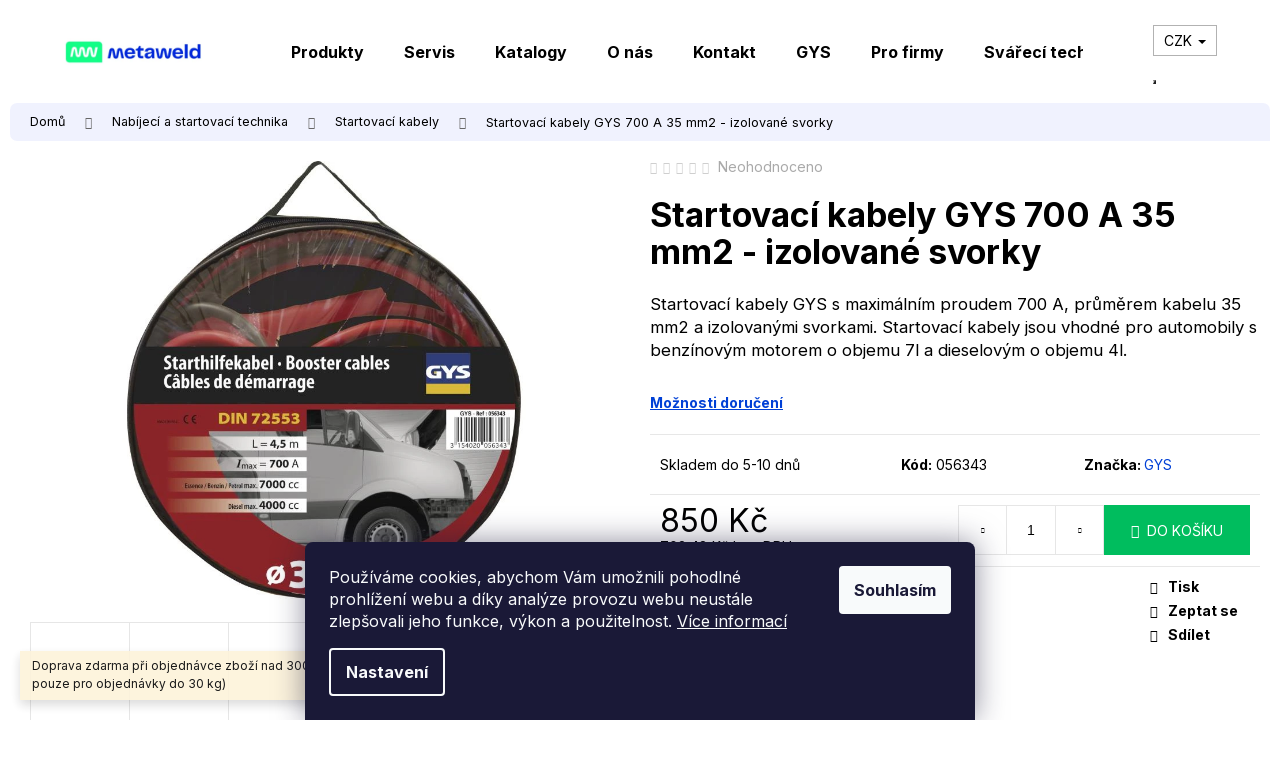

--- FILE ---
content_type: text/html; charset=utf-8
request_url: https://www.metaweld.cz/startovaci-kabely-gys-700-a-35-mm2-izolovane-svorky/
body_size: 28478
content:
<!doctype html><html lang="cs" dir="ltr" class="header-background-light external-fonts-loaded"><head><meta charset="utf-8" /><meta name="viewport" content="width=device-width,initial-scale=1" /><title>Startovací kabely GYS 700 A 35 mm2 - izolované svorky - Meta Weld</title><link rel="preconnect" href="https://cdn.myshoptet.com" /><link rel="dns-prefetch" href="https://cdn.myshoptet.com" /><link rel="preload" href="https://cdn.myshoptet.com/prj/dist/master/cms/libs/jquery/jquery-1.11.3.min.js" as="script" /><link href="https://cdn.myshoptet.com/prj/dist/master/cms/templates/frontend_templates/shared/css/font-face/poppins.css" rel="stylesheet"><link href="https://cdn.myshoptet.com/prj/dist/master/shop/dist/font-shoptet-12.css.d637f40c301981789c16.css" rel="stylesheet"><script>
dataLayer = [];
dataLayer.push({'shoptet' : {
    "pageId": 730,
    "pageType": "productDetail",
    "currency": "CZK",
    "currencyInfo": {
        "decimalSeparator": ",",
        "exchangeRate": 1,
        "priceDecimalPlaces": 2,
        "symbol": "K\u010d",
        "symbolLeft": 0,
        "thousandSeparator": " "
    },
    "language": "cs",
    "projectId": 519758,
    "product": {
        "id": 14908,
        "guid": "c5b2ed28-1022-11ed-a8f7-246e96436f44",
        "hasVariants": false,
        "codes": [
            {
                "code": "056343"
            }
        ],
        "code": "056343",
        "name": "Startovac\u00ed kabely GYS 700 A 35 mm2 - izolovan\u00e9 svorky",
        "appendix": "",
        "weight": 2.7999999999999998,
        "manufacturer": "GYS",
        "manufacturerGuid": "1EF53349CD4E65C686C9DA0BA3DED3EE",
        "currentCategory": "Nab\u00edjec\u00ed a startovac\u00ed technika | Startovac\u00ed kabely",
        "currentCategoryGuid": "74b90e72-14fd-11ed-b77f-246e96436f44",
        "defaultCategory": "Nab\u00edjec\u00ed a startovac\u00ed technika | Startovac\u00ed kabely",
        "defaultCategoryGuid": "74b90e72-14fd-11ed-b77f-246e96436f44",
        "currency": "CZK",
        "priceWithVat": 850
    },
    "stocks": [
        {
            "id": "ext",
            "title": "Sklad",
            "isDeliveryPoint": 0,
            "visibleOnEshop": 1
        }
    ],
    "cartInfo": {
        "id": null,
        "freeShipping": false,
        "freeShippingFrom": 3000,
        "leftToFreeGift": {
            "formattedPrice": "0 K\u010d",
            "priceLeft": 0
        },
        "freeGift": false,
        "leftToFreeShipping": {
            "priceLeft": 3000,
            "dependOnRegion": 0,
            "formattedPrice": "3 000 K\u010d"
        },
        "discountCoupon": [],
        "getNoBillingShippingPrice": {
            "withoutVat": 0,
            "vat": 0,
            "withVat": 0
        },
        "cartItems": [],
        "taxMode": "ORDINARY"
    },
    "cart": [],
    "customer": {
        "priceRatio": 1,
        "priceListId": 1,
        "groupId": null,
        "registered": false,
        "mainAccount": false
    }
}});
dataLayer.push({'cookie_consent' : {
    "marketing": "denied",
    "analytics": "denied"
}});
document.addEventListener('DOMContentLoaded', function() {
    shoptet.consent.onAccept(function(agreements) {
        if (agreements.length == 0) {
            return;
        }
        dataLayer.push({
            'cookie_consent' : {
                'marketing' : (agreements.includes(shoptet.config.cookiesConsentOptPersonalisation)
                    ? 'granted' : 'denied'),
                'analytics': (agreements.includes(shoptet.config.cookiesConsentOptAnalytics)
                    ? 'granted' : 'denied')
            },
            'event': 'cookie_consent'
        });
    });
});
</script>

<!-- Google Tag Manager -->
<script>(function(w,d,s,l,i){w[l]=w[l]||[];w[l].push({'gtm.start':
new Date().getTime(),event:'gtm.js'});var f=d.getElementsByTagName(s)[0],
j=d.createElement(s),dl=l!='dataLayer'?'&l='+l:'';j.async=true;j.src=
'https://www.googletagmanager.com/gtm.js?id='+i+dl;f.parentNode.insertBefore(j,f);
})(window,document,'script','dataLayer','GTM-PJTBFKRK');</script>
<!-- End Google Tag Manager -->

<meta property="og:type" content="website"><meta property="og:site_name" content="metaweld.cz"><meta property="og:url" content="https://www.metaweld.cz/startovaci-kabely-gys-700-a-35-mm2-izolovane-svorky/"><meta property="og:title" content="Startovací kabely GYS 700 A 35 mm2 - izolované svorky - Meta Weld"><meta name="author" content="Meta Weld"><meta name="web_author" content="Shoptet.cz"><meta name="dcterms.rightsHolder" content="www.metaweld.cz"><meta name="robots" content="index,follow"><meta property="og:image" content="https://cdn.myshoptet.com/usr/www.metaweld.cz/user/shop/big/14908-4_startovaci-kabely-gys-700-a-35-mm2-izolovane-svorky.jpg?66b34c28"><meta property="og:description" content="Startovací kabely GYS 700 A 35 mm2 - izolované svorky. Startovací kabely GYS s maximálním proudem 700 A, průměrem kabelu 35 mm2 a izolovanými svorkami. Startovací kabely jsou vhodné pro automobily s benzínovým motorem o objemu 7l a dieselovým o objemu 4l."><meta name="description" content="Startovací kabely GYS 700 A 35 mm2 - izolované svorky. Startovací kabely GYS s maximálním proudem 700 A, průměrem kabelu 35 mm2 a izolovanými svorkami. Startovací kabely jsou vhodné pro automobily s benzínovým motorem o objemu 7l a dieselovým o objemu 4l."><meta property="product:price:amount" content="850"><meta property="product:price:currency" content="CZK"><style>:root {--color-primary: #0040d6;--color-primary-h: 222;--color-primary-s: 100%;--color-primary-l: 42%;--color-primary-hover: #ffffff;--color-primary-hover-h: 0;--color-primary-hover-s: 0%;--color-primary-hover-l: 100%;--color-secondary: #00bd5e;--color-secondary-h: 150;--color-secondary-s: 100%;--color-secondary-l: 37%;--color-secondary-hover: #0E2BE2;--color-secondary-hover-h: 232;--color-secondary-hover-s: 88%;--color-secondary-hover-l: 47%;--color-tertiary: #E2E2E2;--color-tertiary-h: 0;--color-tertiary-s: 0%;--color-tertiary-l: 89%;--color-tertiary-hover: #E2E2E2;--color-tertiary-hover-h: 0;--color-tertiary-hover-s: 0%;--color-tertiary-hover-l: 89%;--color-header-background: #ffffff;--template-font: "Poppins";--template-headings-font: "Poppins";--header-background-url: url("[data-uri]");--cookies-notice-background: #1A1937;--cookies-notice-color: #F8FAFB;--cookies-notice-button-hover: #f5f5f5;--cookies-notice-link-hover: #27263f;--templates-update-management-preview-mode-content: "Náhled aktualizací šablony je aktivní pro váš prohlížeč."}</style>
    
    <link href="https://cdn.myshoptet.com/prj/dist/master/shop/dist/main-12.less.a712b24f4ee06168baf8.css" rel="stylesheet" />
                <link href="https://cdn.myshoptet.com/prj/dist/master/shop/dist/mobile-header-v1-12.less.b339935b08864b3ce9dc.css" rel="stylesheet" />
    
    <script>var shoptet = shoptet || {};</script>
    <script src="https://cdn.myshoptet.com/prj/dist/master/shop/dist/main-3g-header.js.05f199e7fd2450312de2.js"></script>
<!-- User include --><!-- api 473(125) html code header -->

                <style>
                    #order-billing-methods .radio-wrapper[data-guid="b15362a1-9b1f-11ed-adb3-246e96436e9c"]:not(.cggooglepay), #order-billing-methods .radio-wrapper[data-guid="d64ad073-2e1c-11ed-adb3-246e96436e9c"]:not(.cgapplepay) {
                        display: none;
                    }
                </style>
                <script type="text/javascript">
                    document.addEventListener('DOMContentLoaded', function() {
                        if (getShoptetDataLayer('pageType') === 'billingAndShipping') {
                            
                try {
                    if (window.ApplePaySession && window.ApplePaySession.canMakePayments()) {
                        document.querySelector('#order-billing-methods .radio-wrapper[data-guid="d64ad073-2e1c-11ed-adb3-246e96436e9c"]').classList.add('cgapplepay');
                    }
                } catch (err) {} 
            
                            
                const cgBaseCardPaymentMethod = {
                        type: 'CARD',
                        parameters: {
                            allowedAuthMethods: ["PAN_ONLY", "CRYPTOGRAM_3DS"],
                            allowedCardNetworks: [/*"AMEX", "DISCOVER", "INTERAC", "JCB",*/ "MASTERCARD", "VISA"]
                        }
                };
                
                function cgLoadScript(src, callback)
                {
                    var s,
                        r,
                        t;
                    r = false;
                    s = document.createElement('script');
                    s.type = 'text/javascript';
                    s.src = src;
                    s.onload = s.onreadystatechange = function() {
                        if ( !r && (!this.readyState || this.readyState == 'complete') )
                        {
                            r = true;
                            callback();
                        }
                    };
                    t = document.getElementsByTagName('script')[0];
                    t.parentNode.insertBefore(s, t);
                } 
                
                function cgGetGoogleIsReadyToPayRequest() {
                    return Object.assign(
                        {},
                        {
                            apiVersion: 2,
                            apiVersionMinor: 0
                        },
                        {
                            allowedPaymentMethods: [cgBaseCardPaymentMethod]
                        }
                    );
                }

                function onCgGooglePayLoaded() {
                    let paymentsClient = new google.payments.api.PaymentsClient({environment: 'PRODUCTION'});
                    paymentsClient.isReadyToPay(cgGetGoogleIsReadyToPayRequest()).then(function(response) {
                        if (response.result) {
                            document.querySelector('#order-billing-methods .radio-wrapper[data-guid="b15362a1-9b1f-11ed-adb3-246e96436e9c"]').classList.add('cggooglepay');	 	 	 	 	 
                        }
                    })
                    .catch(function(err) {});
                }
                
                cgLoadScript('https://pay.google.com/gp/p/js/pay.js', onCgGooglePayLoaded);
            
                        }
                    });
                </script> 
                
<!-- project html code header -->
<link rel="preconnect" href="https://fonts.googleapis.com">
<link rel="preconnect" href="https://fonts.gstatic.com" crossorigin>
<link href="https://fonts.googleapis.com/css2?family=Inter:wght@400;600;700;800&family=Sora&display=swap" rel="stylesheet">
<link rel="stylesheet" media="all" href="https://cdn.myshoptet.com/usr/www.metaweld.cz/user/documents/upload/css/metaweld-custom.css">
<meta name="google-site-verification" content="r6jepaJ0iFGeAEPjJFYd2vvKwYhmBKxXTFjl0s3lGHk" />
<script async src="https://www.googletagmanager.com/gtag/js?id=AW-10883560696"></script>
<script>
  window.dataLayer = window.dataLayer || [];
  function gtag(){dataLayer.push(arguments);}
  gtag('js', new Date());

  gtag('config', 'AW-10883560696');
</script>
<style>

[data-micro-product-id="14680"] .p-bottom,
[data-micro-product-id="21712"] .p-bottom,
[data-micro-product-id="23914"] .p-bottom,
[data-micro-product-id="23920"] .p-bottom,
[data-micro-product-id="23917"] .p-bottom,
[data-micro-product-id="24082"] .p-bottom,
[data-micro-product-id="24085"] .p-bottom,
[data-micro-product-id="18418"] .p-bottom,
[data-micro-product-id="20416"] .p-bottom,
[data-micro-product-id="35227"] .p-bottom,
[data-micro-product-id="53304"] .p-bottom,
[data-micro-product-id="35263"] .p-bottom,
[data-micro-product-id="53280"] .p-bottom,
[data-micro-product-id="53122"] .p-bottom,
[data-micro-product-id="53113"] .p-bottom,
[data-micro-product-id="53101"] .p-bottom,
[data-micro-product-id="53089"] .p-bottom,
[data-micro-product-id="53074"] .p-bottom,
[data-micro-product-id="53071"] .p-bottom
[data-micro-product-id="53068"] .p-bottom,
[data-micro-product-id="53065"] .p-bottom,
[data-micro-product-id="53035"] .p-bottom,
[data-micro-product-id="53023"] .p-bottom,
[data-micro-product-id="53020"] .p-bottom,
[data-micro-product-id="53017"] .p-bottom,
[data-micro-product-id="35239"] .p-bottom,
[data-micro-product-id="35233"] .p-bottom,
[data-micro-product-id="35368"] .p-bottom,
[data-micro-product-id="35353"] .p-bottom,
[data-micro-product-id="35356"] .p-bottom,
[data-micro-product-id="35371"] .p-bottom,
[data-micro-product-id="35374"] .p-bottom,
[data-micro-product-id="35377"] .p-bottom,
[data-micro-product-id="53272"] .p-bottom,
[data-micro-product-id="20992"] .p-bottom,
[data-micro-product-id="53233"] .p-bottom,
[data-micro-product-id="53236"] .p-bottom,
[data-micro-product-id="24067"] .p-bottom,
[data-micro-product-id="37615"] .p-bottom,
[data-micro-product-id="37612"] .p-bottom,
[data-micro-product-id="33934"] .p-bottom,
[data-micro-product-id="22957"] .p-bottom,
[data-micro-product-id="22063"] .p-bottom,
[data-micro-product-id="21340"] .p-bottom,
[data-micro-product-id="20008"] .p-bottom,
[data-micro-product-id="19534"] .p-bottom,
[data-micro-product-id="18880"] .p-bottom,
[data-micro-product-id="18751"] .p-bottom,
[data-micro-product-id="50632"] .p-bottom,
[data-micro-product-id="37621"] .p-bottom,
[data-micro-product-id="50626"] .p-bottom,
[data-micro-product-id="50623"] .p-bottom,
[data-micro-product-id="16675"] .p-bottom,
[data-micro-product-id="12616"] .p-bottom,
[data-micro-product-id="12610"] .p-bottom
{display: none;}


[data-micro-product-id="14680"] .availability:after,
[data-micro-product-id="21712"] .availability:after,
[data-micro-product-id="23914"] .availability:after,
[data-micro-product-id="23920"] .availability:after,
[data-micro-product-id="23917"] .availability:after,
[data-micro-product-id="24082"] .availability:after,
[data-micro-product-id="24085"] .availability:after,
[data-micro-product-id="18418"] .availability:after,
[data-micro-product-id="20416"] .availability:after,
[data-micro-product-id="35227"] .availability:after,
[data-micro-product-id="53304"] .availability:after,
[data-micro-product-id="35263"] .availability:after,
[data-micro-product-id="53280"] .availability:after,
[data-micro-product-id="53122"] .availability:after,
[data-micro-product-id="53113"] .availability:after,
[data-micro-product-id="53101"] .availability:after,
[data-micro-product-id="53089"] .availability:after,
[data-micro-product-id="53074"] .availability:after,
[data-micro-product-id="53071"] .availability:after,
[data-micro-product-id="53068"] .availability:after,
[data-micro-product-id="53065"] .availability:after,
[data-micro-product-id="53035"] .availability:after,
[data-micro-product-id="53023"] .availability:after,
[data-micro-product-id="53020"] .availability:after,
[data-micro-product-id="53017"] .availability:after,
[data-micro-product-id="35239"] .availability:after,
[data-micro-product-id="35233"] .availability:after,
[data-micro-product-id="35368"] .availability:after,
[data-micro-product-id="35353"] .availability:after,
[data-micro-product-id="35356"] .availability:after,
[data-micro-product-id="35371"] .availability:after,
[data-micro-product-id="35374"] .availability:after,
[data-micro-product-id="35377"] .availability:after,
[data-micro-product-id="53272"] .availability:after,
[data-micro-product-id="20992"] .availability:after,
[data-micro-product-id="53233"] .availability:after,
[data-micro-product-id="53236"] .availability:after,
[data-micro-product-id="24067"] .availability:after,
[data-micro-product-id="37615"] .availability:after,
[data-micro-product-id="37612"] .availability:after,
[data-micro-product-id="33934"] .availability:after,
[data-micro-product-id="22957"] .availability:after,
[data-micro-product-id="22063"] .availability:after,
[data-micro-product-id="21340"] .availability:after,
[data-micro-product-id="20008"] .availability:after,
[data-micro-product-id="19534"] .availability:after,
[data-micro-product-id="18880"] .availability:after,
[data-micro-product-id="18751"] .availability:after,
[data-micro-product-id="50632"] .availability:after,
[data-micro-product-id="37621"] .availability:after,
[data-micro-product-id="50626"] .availability:after,
[data-micro-product-id="50623"] .availability:after,
[data-micro-product-id="16675"] .availability:after,
[data-micro-product-id="12616"] .availability:after,
[data-micro-product-id="12610"] .availability:after
{content: "Cena na vyžádání"; display: block; font-weight: bold; color: #0d2be2;}


html {    overflow-x: hidden;     margin: 0;    padding: 0;}
body {    overflow: hidden;    margin: 0;    padding: 0;    width: calc(100% - 20px);    margin-left: 10px;}

body .tab-pane .products-block {margin: 0 0px !important;}
@media only screen and (max-width: 600px) {.product .name span {font-size: 13px;}}

#content-wrapper > div.content-wrapper-in > aside > div > div > ul > li:nth-child(n+6):nth-child(-n+9)  {
    display:none;
    }
</style>

<script type='text/javascript'>
  window.smartlook||(function(d) {
    var o=smartlook=function(){ o.api.push(arguments)},h=d.getElementsByTagName('head')[0];
    var c=d.createElement('script');o.api=new Array();c.async=true;c.type='text/javascript';
    c.charset='utf-8';c.src='https://web-sdk.smartlook.com/recorder.js';h.appendChild(c);
    })(document);
    smartlook('init', '54b577122f5dc65b7fe96cd7f16a671f6af672c6', { region: 'eu' });
</script>
<meta name="facebook-domain-verification" content="8opnr2vzcpm9gcz3v1szjn9jckqo3u" />

<!— Global site tag (etag.js) - ecomtrack.io analytics —>
  <script async src="https://api.ecomtrack.io/v1/tag/script?id=c24ebd72&p=4&v=2.3.0"></script>
  <script>
    window.edata = window.edata || [];
    function etag(){edata.push(arguments);}
  </script>
<meta name="google-site-verification" content="Im7wC09hvdHldLijeMjlfEDJ2QI_ew9foj2dC3BfH9U" />
<script src="https://eu1-config.doofinder.com/2.x/7bcd8def-1909-47a6-9aae-9408d3a4fbfa.js" async></script>
<!-- /User include --><link rel="shortcut icon" href="/favicon.ico" type="image/x-icon" /><link rel="canonical" href="https://www.metaweld.cz/startovaci-kabely-gys-700-a-35-mm2-izolovane-svorky/" />    <!-- Global site tag (gtag.js) - Google Analytics -->
    <script async src="https://www.googletagmanager.com/gtag/js?id=G-MEWLJ42M6G"></script>
    <script>
        
        window.dataLayer = window.dataLayer || [];
        function gtag(){dataLayer.push(arguments);}
        

                    console.debug('default consent data');

            gtag('consent', 'default', {"ad_storage":"denied","analytics_storage":"denied","ad_user_data":"denied","ad_personalization":"denied","wait_for_update":500});
            dataLayer.push({
                'event': 'default_consent'
            });
        
        gtag('js', new Date());

        
                gtag('config', 'G-MEWLJ42M6G', {"groups":"GA4","send_page_view":false,"content_group":"productDetail","currency":"CZK","page_language":"cs"});
        
                gtag('config', 'AW-10883560696', {"allow_enhanced_conversions":true});
        
        
        
        
        
                    gtag('event', 'page_view', {"send_to":"GA4","page_language":"cs","content_group":"productDetail","currency":"CZK"});
        
                gtag('set', 'currency', 'CZK');

        gtag('event', 'view_item', {
            "send_to": "UA",
            "items": [
                {
                    "id": "056343",
                    "name": "Startovac\u00ed kabely GYS 700 A 35 mm2 - izolovan\u00e9 svorky",
                    "category": "Nab\u00edjec\u00ed a startovac\u00ed technika \/ Startovac\u00ed kabely",
                                        "brand": "GYS",
                                                            "price": 702.48
                }
            ]
        });
        
        
        
        
        
                    gtag('event', 'view_item', {"send_to":"GA4","page_language":"cs","content_group":"productDetail","value":702.48000000000002,"currency":"CZK","items":[{"item_id":"056343","item_name":"Startovac\u00ed kabely GYS 700 A 35 mm2 - izolovan\u00e9 svorky","item_brand":"GYS","item_category":"Nab\u00edjec\u00ed a startovac\u00ed technika","item_category2":"Startovac\u00ed kabely","price":702.48000000000002,"quantity":1,"index":0}]});
        
        
        
        
        
        
        
        document.addEventListener('DOMContentLoaded', function() {
            if (typeof shoptet.tracking !== 'undefined') {
                for (var id in shoptet.tracking.bannersList) {
                    gtag('event', 'view_promotion', {
                        "send_to": "UA",
                        "promotions": [
                            {
                                "id": shoptet.tracking.bannersList[id].id,
                                "name": shoptet.tracking.bannersList[id].name,
                                "position": shoptet.tracking.bannersList[id].position
                            }
                        ]
                    });
                }
            }

            shoptet.consent.onAccept(function(agreements) {
                if (agreements.length !== 0) {
                    console.debug('gtag consent accept');
                    var gtagConsentPayload =  {
                        'ad_storage': agreements.includes(shoptet.config.cookiesConsentOptPersonalisation)
                            ? 'granted' : 'denied',
                        'analytics_storage': agreements.includes(shoptet.config.cookiesConsentOptAnalytics)
                            ? 'granted' : 'denied',
                                                                                                'ad_user_data': agreements.includes(shoptet.config.cookiesConsentOptPersonalisation)
                            ? 'granted' : 'denied',
                        'ad_personalization': agreements.includes(shoptet.config.cookiesConsentOptPersonalisation)
                            ? 'granted' : 'denied',
                        };
                    console.debug('update consent data', gtagConsentPayload);
                    gtag('consent', 'update', gtagConsentPayload);
                    dataLayer.push(
                        { 'event': 'update_consent' }
                    );
                }
            });
        });
    </script>
<script>
    (function(t, r, a, c, k, i, n, g) { t['ROIDataObject'] = k;
    t[k]=t[k]||function(){ (t[k].q=t[k].q||[]).push(arguments) },t[k].c=i;n=r.createElement(a),
    g=r.getElementsByTagName(a)[0];n.async=1;n.src=c;g.parentNode.insertBefore(n,g)
    })(window, document, 'script', '//www.heureka.cz/ocm/sdk.js?source=shoptet&version=2&page=product_detail', 'heureka', 'cz');

    heureka('set_user_consent', 0);
</script>
</head><body class="desktop id-730 in-startovaci-kabely template-12 type-product type-detail one-column-body columns-mobile-2 columns-3 ums_forms_redesign--off ums_a11y_category_page--on ums_discussion_rating_forms--off ums_flags_display_unification--on ums_a11y_login--on mobile-header-version-1"><noscript>
    <style>
        #header {
            padding-top: 0;
            position: relative !important;
            top: 0;
        }
        .header-navigation {
            position: relative !important;
        }
        .overall-wrapper {
            margin: 0 !important;
        }
        body:not(.ready) {
            visibility: visible !important;
        }
    </style>
    <div class="no-javascript">
        <div class="no-javascript__title">Musíte změnit nastavení vašeho prohlížeče</div>
        <div class="no-javascript__text">Podívejte se na: <a href="https://www.google.com/support/bin/answer.py?answer=23852">Jak povolit JavaScript ve vašem prohlížeči</a>.</div>
        <div class="no-javascript__text">Pokud používáte software na blokování reklam, může být nutné povolit JavaScript z této stránky.</div>
        <div class="no-javascript__text">Děkujeme.</div>
    </div>
</noscript>

        <div id="fb-root"></div>
        <script>
            window.fbAsyncInit = function() {
                FB.init({
//                    appId            : 'your-app-id',
                    autoLogAppEvents : true,
                    xfbml            : true,
                    version          : 'v19.0'
                });
            };
        </script>
        <script async defer crossorigin="anonymous" src="https://connect.facebook.net/cs_CZ/sdk.js"></script>
<!-- Google Tag Manager (noscript) -->
<noscript><iframe src="https://www.googletagmanager.com/ns.html?id=GTM-PJTBFKRK"
height="0" width="0" style="display:none;visibility:hidden"></iframe></noscript>
<!-- End Google Tag Manager (noscript) -->

    <div class="siteCookies siteCookies--bottom siteCookies--dark js-siteCookies" role="dialog" data-testid="cookiesPopup" data-nosnippet>
        <div class="siteCookies__form">
            <div class="siteCookies__content">
                <div class="siteCookies__text">
                    Používáme cookies, abychom Vám umožnili pohodlné prohlížení webu a díky analýze provozu webu neustále zlepšovali jeho funkce, výkon a použitelnost. <a href="/podminky-ochrany-osobnich-udaju/" target="_blank" rel="noopener noreferrer">Více informací</a>
                </div>
                <p class="siteCookies__links">
                    <button class="siteCookies__link js-cookies-settings" aria-label="Nastavení cookies" data-testid="cookiesSettings">Nastavení</button>
                </p>
            </div>
            <div class="siteCookies__buttonWrap">
                                <button class="siteCookies__button js-cookiesConsentSubmit" value="all" aria-label="Přijmout cookies" data-testid="buttonCookiesAccept">Souhlasím</button>
            </div>
        </div>
        <script>
            document.addEventListener("DOMContentLoaded", () => {
                const siteCookies = document.querySelector('.js-siteCookies');
                document.addEventListener("scroll", shoptet.common.throttle(() => {
                    const st = document.documentElement.scrollTop;
                    if (st > 1) {
                        siteCookies.classList.add('siteCookies--scrolled');
                    } else {
                        siteCookies.classList.remove('siteCookies--scrolled');
                    }
                }, 100));
            });
        </script>
    </div>
<a href="#content" class="skip-link sr-only">Přejít na obsah</a><div class="overall-wrapper"><div class="site-msg information"><div class="container"><div class="text">Doprava zdarma při objednávce zboží nad 3000,- Kč bez DPH! (Platí pouze pro objednávky do 30 kg)</div><div class="close js-close-information-msg"></div></div></div>
    <div class="user-action">
                        <dialog id="login" class="dialog dialog--modal dialog--fullscreen js-dialog--modal" aria-labelledby="loginHeading">
        <div class="dialog__close dialog__close--arrow">
                        <button type="button" class="btn toggle-window-arr" data-dialog-close data-testid="backToShop">Zpět <span>do obchodu</span></button>
            </div>
        <div class="dialog__wrapper">
            <div class="dialog__content dialog__content--form">
                <div class="dialog__header">
                    <h2 id="loginHeading" class="dialog__heading dialog__heading--login">Přihlášení k vašemu účtu</h2>
                </div>
                <div id="customerLogin" class="dialog__body">
                    <form action="/action/Customer/Login/" method="post" id="formLoginIncluded" class="csrf-enabled formLogin" data-testid="formLogin"><input type="hidden" name="referer" value="" /><div class="form-group"><div class="input-wrapper email js-validated-element-wrapper no-label"><input type="email" name="email" class="form-control" autofocus placeholder="E-mailová adresa (např. jan@novak.cz)" data-testid="inputEmail" autocomplete="email" required /></div></div><div class="form-group"><div class="input-wrapper password js-validated-element-wrapper no-label"><input type="password" name="password" class="form-control" placeholder="Heslo" data-testid="inputPassword" autocomplete="current-password" required /><span class="no-display">Nemůžete vyplnit toto pole</span><input type="text" name="surname" value="" class="no-display" /></div></div><div class="form-group"><div class="login-wrapper"><button type="submit" class="btn btn-secondary btn-text btn-login" data-testid="buttonSubmit">Přihlásit se</button><div class="password-helper"><a href="/registrace/" data-testid="signup" rel="nofollow">Nová registrace</a><a href="/klient/zapomenute-heslo/" rel="nofollow">Zapomenuté heslo</a></div></div></div></form>
                </div>
            </div>
        </div>
    </dialog>
            </div>
<header id="header"><div class="container navigation-wrapper"><div class="site-name"><a href="/" data-testid="linkWebsiteLogo"><img src="https://cdn.myshoptet.com/usr/www.metaweld.cz/user/logos/mceclip0-2.png" alt="Meta Weld" fetchpriority="low" /></a></div><nav id="navigation" aria-label="Hlavní menu" data-collapsible="true"><div class="navigation-in menu"><ul class="menu-level-1" role="menubar" data-testid="headerMenuItems"><li class="menu-item-1627" role="none"><a href="/produkty/" data-testid="headerMenuItem" role="menuitem" aria-expanded="false"><b>Produkty</b></a></li>
<li class="menu-item-1612" role="none"><a href="/servis/" data-testid="headerMenuItem" role="menuitem" aria-expanded="false"><b>Servis</b></a></li>
<li class="menu-item-2009" role="none"><a href="/katalogy/" data-testid="headerMenuItem" role="menuitem" aria-expanded="false"><b>Katalogy</b></a></li>
<li class="menu-item-1606" role="none"><a href="/o-nas/" data-testid="headerMenuItem" role="menuitem" aria-expanded="false"><b>O nás</b></a></li>
<li class="menu-item-29" role="none"><a href="/kontakt/" data-testid="headerMenuItem" role="menuitem" aria-expanded="false"><b>Kontakt</b></a></li>
<li class="menu-item-1660" role="none"><a href="/gys/" data-testid="headerMenuItem" role="menuitem" aria-expanded="false"><b>GYS</b></a></li>
<li class="menu-item-1609" role="none"><a href="/pro-firmy/" data-testid="headerMenuItem" role="menuitem" aria-expanded="false"><b>Pro firmy</b></a></li>
<li class="menu-item-733" role="none"><a href="/svareci-technika/" data-testid="headerMenuItem" role="menuitem" aria-expanded="false"><b>Svářecí technika</b></a></li>
<li class="menu-item-1096" role="none"><a href="/indukcni-ohrevy/" data-testid="headerMenuItem" role="menuitem" aria-expanded="false"><b>Indukční ohřevy</b></a></li>
<li class="menu-item-727" role="none"><a href="/nabijeci-a-startovaci-technika/" data-testid="headerMenuItem" role="menuitem" aria-expanded="false"><b>Nabíjecí a startovací technika</b></a></li>
<li class="menu-item-997" role="none"><a href="/plazmove-rezacky/" data-testid="headerMenuItem" role="menuitem" aria-expanded="false"><b>Plazmové řezačky</b></a></li>
<li class="menu-item-745" role="none"><a href="/spotovacky-bodovacky/" data-testid="headerMenuItem" role="menuitem" aria-expanded="false"><b>Spotovačky-bodovačky</b></a></li>
<li class="menu-item-712" role="none"><a href="/brusivo/" data-testid="headerMenuItem" role="menuitem" aria-expanded="false"><b>Brusivo</b></a></li>
<li class="menu-item-718" role="none"><a href="/naradi/" data-testid="headerMenuItem" role="menuitem" aria-expanded="false"><b>Nářadí</b></a></li>
<li class="menu-item-775" role="none"><a href="/kompresory/" data-testid="headerMenuItem" role="menuitem" aria-expanded="false"><b>Kompresory</b></a></li>
<li class="menu-item-868" role="none"><a href="/pujcovna/" data-testid="headerMenuItem" role="menuitem" aria-expanded="false"><b>Půjčovna</b></a></li>
<li class="menu-item-1597" role="none"><a href="/odsavace-a-prislusenstvi/" data-testid="headerMenuItem" role="menuitem" aria-expanded="false"><b>Odsavače a příslušenství</b></a></li>
<li class="menu-item-1327" role="none"><a href="/vyprodej/" data-testid="headerMenuItem" role="menuitem" aria-expanded="false"><b>Výprodej</b></a></li>
<li class="menu-item-1561" role="none"><a href="/elektrocentraly/" data-testid="headerMenuItem" role="menuitem" aria-expanded="false"><b>Elektrocentrály</b></a></li>
<li class="menu-item-1624" role="none"><a href="/cena-na-vyzadani/" data-testid="headerMenuItem" role="menuitem" aria-expanded="false"><b>Cena na vyžádání</b></a></li>
<li class="menu-item-external-55" role="none"><a href="#" data-testid="headerMenuItem" role="menuitem" aria-expanded="false"><b>_____________________________</b></a></li>
<li class="menu-item-1999" role="none"><a href="/svarecske-prace/" data-testid="headerMenuItem" role="menuitem" aria-expanded="false"><b>Svářečské práce</b></a></li>
<li class="ext" id="nav-manufacturers" role="none"><a href="https://www.metaweld.cz/znacka/" data-testid="brandsText" role="menuitem"><b>Značky</b><span class="submenu-arrow"></span></a><ul class="menu-level-2" role="menu"><li role="none"><a href="/znacka/alfa-in/" data-testid="brandName" role="menuitem"><span>ALFA IN</span></a></li><li role="none"><a href="/znacka/binzel/" data-testid="brandName" role="menuitem"><span>BINZEL</span></a></li><li role="none"><a href="/znacka/bohler/" data-testid="brandName" role="menuitem"><span>BÖHLER</span></a></li><li role="none"><a href="/znacka/canis-safety-a-s/" data-testid="brandName" role="menuitem"><span>CANIS SAFETY a.s.</span></a></li><li role="none"><a href="/znacka/dawell/" data-testid="brandName" role="menuitem"><span>DAWELL</span></a></li><li role="none"><a href="/znacka/gys/" data-testid="brandName" role="menuitem"><span>GYS</span></a></li><li role="none"><a href="/znacka/inaircom/" data-testid="brandName" role="menuitem"><span>INAIRCOM</span></a></li><li role="none"><a href="/znacka/iweld/" data-testid="brandName" role="menuitem"><span>IWELD</span></a></li><li role="none"><a href="/znacka/kowax/" data-testid="brandName" role="menuitem"><span>KOWAX</span></a></li><li role="none"><a href="/znacka/kuhtreiber/" data-testid="brandName" role="menuitem"><span>KÜHTREIBER</span></a></li><li role="none"><a href="/znacka/lincoln-electric/" data-testid="brandName" role="menuitem"><span>LINCOLN ELECTRIC</span></a></li><li role="none"><a href="/znacka/metaweld/" data-testid="brandName" role="menuitem"><span>METAWELD</span></a></li><li role="none"><a href="/znacka/trafimet/" data-testid="brandName" role="menuitem"><span>TRAFIMET</span></a></li></ul>
</li></ul>
    <ul class="navigationActions" role="menu">
                    <li class="ext" role="none">
                <a href="#">
                                            <span>
                            <span>Měna</span>
                            <span>(CZK)</span>
                        </span>
                                        <span class="submenu-arrow"></span>
                </a>
                <ul class="navigationActions__submenu menu-level-2" role="menu">
                    <li role="none">
                                                    <ul role="menu">
                                                                    <li class="navigationActions__submenu__item navigationActions__submenu__item--active" role="none">
                                        <a href="/action/Currency/changeCurrency/?currencyCode=CZK" rel="nofollow" role="menuitem">CZK</a>
                                    </li>
                                                                    <li class="navigationActions__submenu__item" role="none">
                                        <a href="/action/Currency/changeCurrency/?currencyCode=EUR" rel="nofollow" role="menuitem">EUR</a>
                                    </li>
                                                            </ul>
                                                                    </li>
                </ul>
            </li>
                            <li role="none">
                                    <a href="/login/?backTo=%2Fstartovaci-kabely-gys-700-a-35-mm2-izolovane-svorky%2F" rel="nofollow" data-testid="signin" role="menuitem"><span>Přihlášení</span></a>
                            </li>
                        </ul>
</div><span class="navigation-close"></span></nav><div class="menu-helper" data-testid="hamburgerMenu"><span>Více</span></div>

    <div class="navigation-buttons">
            <div class="dropdown">
        <span>Ceny v:</span>
        <button id="topNavigationDropdown" type="button" data-toggle="dropdown" aria-haspopup="true" aria-expanded="false">
            CZK
            <span class="caret"></span>
        </button>
        <ul class="dropdown-menu" aria-labelledby="topNavigationDropdown"><li><a href="/action/Currency/changeCurrency/?currencyCode=CZK" rel="nofollow">CZK</a></li><li><a href="/action/Currency/changeCurrency/?currencyCode=EUR" rel="nofollow">EUR</a></li></ul>
    </div>
        <a href="#" class="toggle-window" data-target="search" data-testid="linkSearchIcon"><span class="sr-only">Hledat</span></a>
                    
        <button class="top-nav-button top-nav-button-login" type="button" data-dialog-id="login" aria-haspopup="dialog" aria-controls="login" data-testid="signin">
            <span class="sr-only">Přihlášení</span>
        </button>
                    <a href="/kosik/" class="toggle-window cart-count" data-target="cart" data-testid="headerCart" rel="nofollow" aria-haspopup="dialog" aria-expanded="false" aria-controls="cart-widget"><span class="sr-only">Nákupní košík</span></a>
        <a href="#" class="toggle-window" data-target="navigation" data-testid="hamburgerMenu"><span class="sr-only">Menu</span></a>
    </div>

</div></header><!-- / header -->


<div id="content-wrapper" class="container_resetted content-wrapper">
    
                                <div class="breadcrumbs" itemscope itemtype="https://schema.org/BreadcrumbList">
                                                                            <span id="navigation-first" data-basetitle="Meta Weld" itemprop="itemListElement" itemscope itemtype="https://schema.org/ListItem">
                <a href="/" itemprop="item" ><span itemprop="name">Domů</span></a>
                <span class="navigation-bullet">/</span>
                <meta itemprop="position" content="1" />
            </span>
                                <span id="navigation-1" itemprop="itemListElement" itemscope itemtype="https://schema.org/ListItem">
                <a href="/nabijeci-a-startovaci-technika/" itemprop="item" data-testid="breadcrumbsSecondLevel"><span itemprop="name">Nabíjecí a startovací technika</span></a>
                <span class="navigation-bullet">/</span>
                <meta itemprop="position" content="2" />
            </span>
                                <span id="navigation-2" itemprop="itemListElement" itemscope itemtype="https://schema.org/ListItem">
                <a href="/startovaci-kabely/" itemprop="item" data-testid="breadcrumbsSecondLevel"><span itemprop="name">Startovací kabely</span></a>
                <span class="navigation-bullet">/</span>
                <meta itemprop="position" content="3" />
            </span>
                                            <span id="navigation-3" itemprop="itemListElement" itemscope itemtype="https://schema.org/ListItem" data-testid="breadcrumbsLastLevel">
                <meta itemprop="item" content="https://www.metaweld.cz/startovaci-kabely-gys-700-a-35-mm2-izolovane-svorky/" />
                <meta itemprop="position" content="4" />
                <span itemprop="name" data-title="Startovací kabely GYS 700 A 35 mm2 - izolované svorky">Startovací kabely GYS 700 A 35 mm2 - izolované svorky <span class="appendix"></span></span>
            </span>
            </div>
            
    <div class="content-wrapper-in">
                <main id="content" class="content wide">
                            
<div class="p-detail" itemscope itemtype="https://schema.org/Product">

    
    <meta itemprop="name" content="Startovací kabely GYS 700 A 35 mm2 - izolované svorky" />
    <meta itemprop="category" content="Úvodní stránka &gt; Nabíjecí a startovací technika &gt; Startovací kabely &gt; Startovací kabely GYS 700 A 35 mm2 - izolované svorky" />
    <meta itemprop="url" content="https://www.metaweld.cz/startovaci-kabely-gys-700-a-35-mm2-izolovane-svorky/" />
    <meta itemprop="image" content="https://cdn.myshoptet.com/usr/www.metaweld.cz/user/shop/big/14908-4_startovaci-kabely-gys-700-a-35-mm2-izolovane-svorky.jpg?66b34c28" />
            <meta itemprop="description" content="Startovací kabely GYS s maximálním proudem 700 A, průměrem kabelu 35 mm2 a izolovanými svorkami. Startovací kabely jsou vhodné pro automobily s benzínovým motorem o objemu 7l a dieselovým o objemu 4l." />
                <span class="js-hidden" itemprop="manufacturer" itemscope itemtype="https://schema.org/Organization">
            <meta itemprop="name" content="GYS" />
        </span>
        <span class="js-hidden" itemprop="brand" itemscope itemtype="https://schema.org/Brand">
            <meta itemprop="name" content="GYS" />
        </span>
                            <meta itemprop="gtin13" content="3154020056343" />            
        <div class="p-detail-inner">

        <div class="p-data-wrapper">
            <div class="p-detail-inner-header">
                            <div class="stars-wrapper">
            
<span class="stars star-list">
                                                <span class="star star-off show-tooltip is-active productRatingAction" data-productid="14908" data-score="1" title="    Hodnocení:
            Neohodnoceno    "></span>
                    
                                                <span class="star star-off show-tooltip is-active productRatingAction" data-productid="14908" data-score="2" title="    Hodnocení:
            Neohodnoceno    "></span>
                    
                                                <span class="star star-off show-tooltip is-active productRatingAction" data-productid="14908" data-score="3" title="    Hodnocení:
            Neohodnoceno    "></span>
                    
                                                <span class="star star-off show-tooltip is-active productRatingAction" data-productid="14908" data-score="4" title="    Hodnocení:
            Neohodnoceno    "></span>
                    
                                                <span class="star star-off show-tooltip is-active productRatingAction" data-productid="14908" data-score="5" title="    Hodnocení:
            Neohodnoceno    "></span>
                    
    </span>
            <span class="stars-label">
                                Neohodnoceno                    </span>
        </div>
                    <h1>
                      Startovací kabely GYS 700 A 35 mm2 - izolované svorky                </h1>
            </div>

                            <div class="p-short-description" data-testid="productCardShortDescr">
                    <p>Startovací kabely GYS s maximálním proudem 700 A, průměrem kabelu 35 mm2 a izolovanými svorkami. Startovací kabely jsou vhodné pro automobily s benzínovým motorem o objemu 7l a dieselovým o objemu 4l.
                </div>
            

            <form action="/action/Cart/addCartItem/" method="post" id="product-detail-form" class="pr-action csrf-enabled" data-testid="formProduct">
                <meta itemprop="productID" content="14908" /><meta itemprop="identifier" content="c5b2ed28-1022-11ed-a8f7-246e96436f44" /><meta itemprop="sku" content="056343" /><span itemprop="offers" itemscope itemtype="https://schema.org/Offer"><meta itemprop="url" content="https://www.metaweld.cz/startovaci-kabely-gys-700-a-35-mm2-izolovane-svorky/" /><meta itemprop="price" content="850.00" /><meta itemprop="priceCurrency" content="CZK" /><link itemprop="itemCondition" href="https://schema.org/NewCondition" /><meta itemprop="warranty" content="24 měsíců" /></span><input type="hidden" name="productId" value="14908" /><input type="hidden" name="priceId" value="15085" /><input type="hidden" name="language" value="cs" />

                <div class="p-variants-block">
                                    <table class="detail-parameters">
                        <tbody>
                        
                        
                                                                            <tr>
                                <th colspan="2">
                                    <a href="/startovaci-kabely-gys-700-a-35-mm2-izolovane-svorky:moznosti-dopravy/" class="shipping-options">Možnosti doručení</a>
                                </th>
                            </tr>
                                                                        </tbody>
                    </table>
                            </div>



            <div class="p-basic-info-block">
                <div class="block">
                                                            

    
    <span class="availability-label" data-testid="labelAvailability">
                    Skladem do 5-10 dnů            </span>
    
                                </div>
                <div class="block">
                                            <span class="p-code">
        <span class="p-code-label">Kód:</span>
                    <span>056343</span>
            </span>
                </div>
                <div class="block">
                                                                <span class="p-manufacturer-label">Značka: </span> <a href="/znacka/gys/" data-testid="productCardBrandName">GYS</a>
                                    </div>
            </div>

                                        
            <div class="p-to-cart-block">
                            <div class="p-final-price-wrapper">
                                                            <strong class="price-final" data-testid="productCardPrice">
            <span class="price-final-holder">
                850 Kč
    

        </span>
    </strong>
                        <span class="price-additional">
                                        702,48 Kč
            bez DPH                            </span>
                        <span class="price-measure">
                    
                        </span>
                    
                </div>
                            <div class="p-add-to-cart-wrapper">
                                <div class="add-to-cart" data-testid="divAddToCart">
                
<span class="quantity">
    <span
        class="increase-tooltip js-increase-tooltip"
        data-trigger="manual"
        data-container="body"
        data-original-title="Není možné zakoupit více než 9999 ks."
        aria-hidden="true"
        role="tooltip"
        data-testid="tooltip">
    </span>

    <span
        class="decrease-tooltip js-decrease-tooltip"
        data-trigger="manual"
        data-container="body"
        data-original-title="Minimální množství, které lze zakoupit, je 1 ks."
        aria-hidden="true"
        role="tooltip"
        data-testid="tooltip">
    </span>
    <label>
        <input
            type="number"
            name="amount"
            value="1"
            class="amount"
            autocomplete="off"
            data-decimals="0"
                        step="1"
            min="1"
            max="9999"
            aria-label="Množství"
            data-testid="cartAmount"/>
    </label>

    <button
        class="increase"
        type="button"
        aria-label="Zvýšit množství o 1"
        data-testid="increase">
            <span class="increase__sign">&plus;</span>
    </button>

    <button
        class="decrease"
        type="button"
        aria-label="Snížit množství o 1"
        data-testid="decrease">
            <span class="decrease__sign">&minus;</span>
    </button>
</span>
                    
                <button type="submit" class="btn btn-conversion add-to-cart-button" data-testid="buttonAddToCart" aria-label="Do košíku Startovací kabely GYS 700 A 35 mm2 - izolované svorky">Do košíku</button>
            
            </div>
                            </div>
            </div>


            </form>

            
            

            <div class="p-param-block">
                <div class="detail-parameters-wrapper">
                    <table class="detail-parameters second">
                        <tr>
    <th>
        <span class="row-header-label">
            Kategorie<span class="row-header-label-colon">:</span>
        </span>
    </th>
    <td>
        <a href="/startovaci-kabely/">Startovací kabely</a>    </td>
</tr>
    <tr>
        <th>
            <span class="row-header-label">
                Záruka<span class="row-header-label-colon">:</span>
            </span>
        </th>
        <td>
            24 měsíců
        </td>
    </tr>
    <tr>
        <th>
            <span class="row-header-label">
                Hmotnost<span class="row-header-label-colon">:</span>
            </span>
        </th>
        <td>
            2.8 kg
        </td>
    </tr>
    <tr class="productEan">
      <th>
          <span class="row-header-label productEan__label">
              EAN<span class="row-header-label-colon">:</span>
          </span>
      </th>
      <td>
          <span class="productEan__value">3154020056343</span>
      </td>
  </tr>
            <tr>
            <th>
                <span class="row-header-label">
                                            Délka kabelu<span class="row-header-label-colon">:</span>
                                    </span>
            </th>
            <td>
                                                            4,5                                                </td>
        </tr>
            <tr>
            <th>
                <span class="row-header-label">
                                            Materiál<span class="row-header-label-colon">:</span>
                                    </span>
            </th>
            <td>
                                                            silikon - PVC                                                </td>
        </tr>
            <tr>
            <th>
                <span class="row-header-label">
                                            Maximální proudové zatížení<span class="row-header-label-colon">:</span>
                                    </span>
            </th>
            <td>
                                                            700                                                </td>
        </tr>
            <tr>
            <th>
                <span class="row-header-label">
                                            Objem benzínového motoru<span class="row-header-label-colon">:</span>
                                    </span>
            </th>
            <td>
                                                            7                                                </td>
        </tr>
            <tr>
            <th>
                <span class="row-header-label">
                                            Objem dieselového motoru<span class="row-header-label-colon">:</span>
                                    </span>
            </th>
            <td>
                                                            4                                                </td>
        </tr>
            <tr>
            <th>
                <span class="row-header-label">
                                            Průřez kabelu<span class="row-header-label-colon">:</span>
                                    </span>
            </th>
            <td>
                                                            35                                                </td>
        </tr>
                        </table>
                </div>
                <div class="social-buttons-wrapper">
                    <div class="link-icons" data-testid="productDetailActionIcons">
    <a href="#" class="link-icon print" title="Tisknout produkt"><span>Tisk</span></a>
    <a href="/startovaci-kabely-gys-700-a-35-mm2-izolovane-svorky:dotaz/" class="link-icon chat" title="Mluvit s prodejcem" rel="nofollow"><span>Zeptat se</span></a>
                <a href="#" class="link-icon share js-share-buttons-trigger" title="Sdílet produkt"><span>Sdílet</span></a>
    </div>
                        <div class="social-buttons no-display">
                    <div class="twitter">
                <script>
        window.twttr = (function(d, s, id) {
            var js, fjs = d.getElementsByTagName(s)[0],
                t = window.twttr || {};
            if (d.getElementById(id)) return t;
            js = d.createElement(s);
            js.id = id;
            js.src = "https://platform.twitter.com/widgets.js";
            fjs.parentNode.insertBefore(js, fjs);
            t._e = [];
            t.ready = function(f) {
                t._e.push(f);
            };
            return t;
        }(document, "script", "twitter-wjs"));
        </script>

<a
    href="https://twitter.com/share"
    class="twitter-share-button"
        data-lang="cs"
    data-url="https://www.metaweld.cz/startovaci-kabely-gys-700-a-35-mm2-izolovane-svorky/"
>Tweet</a>

            </div>
                    <div class="facebook">
                <div
            data-layout="button_count"
        class="fb-like"
        data-action="like"
        data-show-faces="false"
        data-share="false"
                        data-width="285"
        data-height="26"
    >
</div>

            </div>
                                <div class="close-wrapper">
        <a href="#" class="close-after js-share-buttons-trigger" title="Sdílet produkt">Zavřít</a>
    </div>

            </div>
                </div>
            </div>


                                </div>

        <div class="p-image-wrapper">
            
            <div class="p-image" style="" data-testid="mainImage">
                

<a href="https://cdn.myshoptet.com/usr/www.metaweld.cz/user/shop/big/14908-4_startovaci-kabely-gys-700-a-35-mm2-izolovane-svorky.jpg?66b34c28" class="p-main-image cloud-zoom" data-href="https://cdn.myshoptet.com/usr/www.metaweld.cz/user/shop/orig/14908-4_startovaci-kabely-gys-700-a-35-mm2-izolovane-svorky.jpg?66b34c28"><img src="https://cdn.myshoptet.com/usr/www.metaweld.cz/user/shop/big/14908-4_startovaci-kabely-gys-700-a-35-mm2-izolovane-svorky.jpg?66b34c28" alt="Startovací kabely GYS 700 A 35 mm2 - izolované svorky" width="1024" height="768"  fetchpriority="high" />
</a>                


                

    

            </div>
            <div class="row">
                
    <div class="col-sm-12 p-thumbnails-wrapper">

        <div class="p-thumbnails">

            <div class="p-thumbnails-inner">

                <div>
                                                                                        <a href="https://cdn.myshoptet.com/usr/www.metaweld.cz/user/shop/big/14908-4_startovaci-kabely-gys-700-a-35-mm2-izolovane-svorky.jpg?66b34c28" class="p-thumbnail highlighted">
                            <img src="data:image/svg+xml,%3Csvg%20width%3D%22100%22%20height%3D%22100%22%20xmlns%3D%22http%3A%2F%2Fwww.w3.org%2F2000%2Fsvg%22%3E%3C%2Fsvg%3E" alt="Startovací kabely GYS 700 A 35 mm2 - izolované svorky" width="100" height="100"  data-src="https://cdn.myshoptet.com/usr/www.metaweld.cz/user/shop/related/14908-4_startovaci-kabely-gys-700-a-35-mm2-izolovane-svorky.jpg?66b34c28" fetchpriority="low" />
                        </a>
                        <a href="https://cdn.myshoptet.com/usr/www.metaweld.cz/user/shop/big/14908-4_startovaci-kabely-gys-700-a-35-mm2-izolovane-svorky.jpg?66b34c28" class="cbox-gal" data-gallery="lightbox[gallery]" data-alt="Startovací kabely GYS 700 A 35 mm2 - izolované svorky"></a>
                                                                    <a href="https://cdn.myshoptet.com/usr/www.metaweld.cz/user/shop/big/14908-5_startovaci-kabely-gys-700-a-35-mm2-izolovane-svorky.jpg?66b34c28" class="p-thumbnail">
                            <img src="data:image/svg+xml,%3Csvg%20width%3D%22100%22%20height%3D%22100%22%20xmlns%3D%22http%3A%2F%2Fwww.w3.org%2F2000%2Fsvg%22%3E%3C%2Fsvg%3E" alt="Startovací kabely GYS 700 A 35 mm2 - izolované svorky" width="100" height="100"  data-src="https://cdn.myshoptet.com/usr/www.metaweld.cz/user/shop/related/14908-5_startovaci-kabely-gys-700-a-35-mm2-izolovane-svorky.jpg?66b34c28" fetchpriority="low" />
                        </a>
                        <a href="https://cdn.myshoptet.com/usr/www.metaweld.cz/user/shop/big/14908-5_startovaci-kabely-gys-700-a-35-mm2-izolovane-svorky.jpg?66b34c28" class="cbox-gal" data-gallery="lightbox[gallery]" data-alt="Startovací kabely GYS 700 A 35 mm2 - izolované svorky"></a>
                                                                    <a href="https://cdn.myshoptet.com/usr/www.metaweld.cz/user/shop/big/14908-2_startovaci-kabely-gys-700-a-35-mm2-izolovane-svorky.jpg?66b34c28" class="p-thumbnail">
                            <img src="data:image/svg+xml,%3Csvg%20width%3D%22100%22%20height%3D%22100%22%20xmlns%3D%22http%3A%2F%2Fwww.w3.org%2F2000%2Fsvg%22%3E%3C%2Fsvg%3E" alt="Startovací kabely GYS 700 A 35 mm2 - izolované svorky" width="100" height="100"  data-src="https://cdn.myshoptet.com/usr/www.metaweld.cz/user/shop/related/14908-2_startovaci-kabely-gys-700-a-35-mm2-izolovane-svorky.jpg?66b34c28" fetchpriority="low" />
                        </a>
                        <a href="https://cdn.myshoptet.com/usr/www.metaweld.cz/user/shop/big/14908-2_startovaci-kabely-gys-700-a-35-mm2-izolovane-svorky.jpg?66b34c28" class="cbox-gal" data-gallery="lightbox[gallery]" data-alt="Startovací kabely GYS 700 A 35 mm2 - izolované svorky"></a>
                                                                    <a href="https://cdn.myshoptet.com/usr/www.metaweld.cz/user/shop/big/14908-3_startovaci-kabely-gys-700-a-35-mm2-izolovane-svorky.jpg?66b34c28" class="p-thumbnail">
                            <img src="data:image/svg+xml,%3Csvg%20width%3D%22100%22%20height%3D%22100%22%20xmlns%3D%22http%3A%2F%2Fwww.w3.org%2F2000%2Fsvg%22%3E%3C%2Fsvg%3E" alt="Startovací kabely GYS 700 A 35 mm2 - izolované svorky" width="100" height="100"  data-src="https://cdn.myshoptet.com/usr/www.metaweld.cz/user/shop/related/14908-3_startovaci-kabely-gys-700-a-35-mm2-izolovane-svorky.jpg?66b34c28" fetchpriority="low" />
                        </a>
                        <a href="https://cdn.myshoptet.com/usr/www.metaweld.cz/user/shop/big/14908-3_startovaci-kabely-gys-700-a-35-mm2-izolovane-svorky.jpg?66b34c28" class="cbox-gal" data-gallery="lightbox[gallery]" data-alt="Startovací kabely GYS 700 A 35 mm2 - izolované svorky"></a>
                                    </div>

            </div>

            <a href="#" class="thumbnail-prev"></a>
            <a href="#" class="thumbnail-next"></a>

        </div>

    </div>

            </div>

        </div>
    </div>

    <div class="container container--bannersBenefit">
            </div>

        



        
    <div class="shp-tabs-wrapper p-detail-tabs-wrapper">
        <div class="row">
            <div class="col-sm-12 shp-tabs-row responsive-nav">
                <div class="shp-tabs-holder">
    <ul id="p-detail-tabs" class="shp-tabs p-detail-tabs visible-links" role="tablist">
                            <li class="shp-tab active" data-testid="tabDescription">
                <a href="#description" class="shp-tab-link" role="tab" data-toggle="tab">Popis</a>
            </li>
                                                <li class="shp-tab" data-testid="tabRelatedProducts">
                <a href="#productsRelated" class="shp-tab-link" role="tab" data-toggle="tab">Související (1)</a>
            </li>
                                                                                                         <li class="shp-tab" data-testid="tabDiscussion">
                                <a href="#productDiscussion" class="shp-tab-link" role="tab" data-toggle="tab">Diskuze</a>
            </li>
                                        </ul>
</div>
            </div>
            <div class="col-sm-12 ">
                <div id="tab-content" class="tab-content">
                                                                                                            <div id="description" class="tab-pane fade in active" role="tabpanel">
        <div class="description-inner">
            <div class="basic-description">
                
                                    <ul>
<li>startovací kabely s maximálním proudem 700 A</li>
<li>průřez kabelů&nbsp;35 mm2</li>
<li><strong>100% měď&nbsp;od francouzského výrobce GYS</strong>&nbsp;</li>
<li>délka kabelů 4,5 metry</li>
<li>materiál<strong>: silikon</strong> s PVC</li>
<li>kabely mají <strong>izolované svorky</strong></li>
<li>díky silikonu kabely ani v mrazu neztvrdnou a mnohem lépe se s nimi manipuluje</li>
<li>startování přes kabely 700 A je vhodné pro osobní a nákladní&nbsp;automobily s <strong>benzínovým motorem o objemu 7litrů a dieselovým o objemu 4 litry</strong></li>
</ul>
<p><strong>&nbsp;</strong></p>
<p><strong>Jak zapojit správně startovací kabely?</strong></p>
<p style="text-align: justify;">Nejprve propojíme plusové kabely u obou vozidel, poté minusový kabel na baterii auta, které startuje a nakonec mínus připojíme na kostru karoserie startovaného auta. Pozor, nepřipojujeme na pól baterie. Poté se může začít startovat. Doporučujeme zvětšit otáčky auta, které startuje, na 1500 - 2000 otáček. Pokud se startuje z volnoběhu, nemusí se start povést. Když auto nastartujete, první odebereme minus svorku z kostry, potom minus z baterie auta, které startovalo. Teprve potom odebereme plusové svorky.</p>
<p style="text-align: justify;">Tento postup startování přes kabely je důležitý. Pokud bychom propojili jako první minusové svorky a poté napojili plusové svorky z nichž by neopatrnou manipulací mohla jedna z nich vypadnout z ruky, může se padající svorka dotknout kostry a tím dojít ke zkratu.</p>
<p>Takže s chutí do toho.</p>
                            </div>
            
        </div>
    </div>
                                                    
    <div id="productsRelated" class="tab-pane fade" role="tabpanel">

        <div class="products products-block products-additional p-switchable">
            
        
                    <div class="product col-sm-6 col-md-12 col-lg-6 active related-sm-screen-show">
    <div class="p" data-micro="product" data-micro-product-id="14743" data-micro-identifier="c11e9dc0-1022-11ed-99d8-246e96436f44" data-testid="productItem">
                    <a href="/startovaci-kabely-gys-super-pro-700-a-35-mm2-izolovane-svorky/" class="image">
                <img src="data:image/svg+xml,%3Csvg%20width%3D%22423%22%20height%3D%22318%22%20xmlns%3D%22http%3A%2F%2Fwww.w3.org%2F2000%2Fsvg%22%3E%3C%2Fsvg%3E" alt="Startovací kabely GYS SUPER PRO 700 A 35 mm2 - izolované svorky" data-micro-image="https://cdn.myshoptet.com/usr/www.metaweld.cz/user/shop/big/14743-3_startovaci-kabely-gys-super-pro-700-a-35-mm2-izolovane-svorky.jpg?66b34c28" width="423" height="318"  data-src="https://cdn.myshoptet.com/usr/www.metaweld.cz/user/shop/detail/14743-3_startovaci-kabely-gys-super-pro-700-a-35-mm2-izolovane-svorky.jpg?66b34c28
" fetchpriority="low" />
                                                                                                                                    
    

    


            </a>
        
        <div class="p-in">

            <div class="p-in-in">
                <a href="/startovaci-kabely-gys-super-pro-700-a-35-mm2-izolovane-svorky/" class="name" data-micro="url">
                    <span data-micro="name" data-testid="productCardName">
                          Startovací kabely GYS SUPER PRO 700 A 35 mm2 - izolované svorky                    </span>
                </a>
                
                <div class="availability">
            <span>
                Skladem do 5-10 dnů            </span>
                                                            </div>
    
                            </div>

            <div class="p-bottom no-buttons">
                
                <div data-micro="offer"
    data-micro-price="3500.00"
    data-micro-price-currency="CZK"
    data-micro-warranty="24 měsíců"
>
                    <div class="prices">
                                                                                
                        
                        
                        
            <div class="price price-final" data-testid="productCardPrice">
        <strong>
                                        3 500 Kč
                    </strong>
        

        
    </div>


                        

                    </div>

                    

                                            <div class="p-tools">
                                                            <form action="/action/Cart/addCartItem/" method="post" class="pr-action csrf-enabled">
                                    <input type="hidden" name="language" value="cs" />
                                                                            <input type="hidden" name="priceId" value="14908" />
                                                                        <input type="hidden" name="productId" value="14743" />
                                                                            
<input type="hidden" name="amount" value="1" autocomplete="off" />
                                                                        <button type="submit" class="btn btn-cart add-to-cart-button" data-testid="buttonAddToCart" aria-label="Do košíku Startovací kabely GYS SUPER PRO 700 A 35 mm2 - izolované svorky"><span>Do košíku</span></button>
                                </form>
                                                                                    
    
                                                    </div>
                    
                                                                                            <p class="p-desc" data-micro="description" data-testid="productCardShortDescr">
                                Profesionální startovací kabely GYS SUPER PRO s maximálním proudem 700 A, průměrem kabelu 35 mm2 a mosaznými izolovanými svorkami vyrobené francouzskou společností GYS.
                            </p>
                                                            

                </div>

            </div>

        </div>

        
    

                    <span class="p-code">
            Kód: <span data-micro="sku">056541</span>
        </span>
    
    </div>
</div>
            </div>

        
    </div>
                                                                                                            <div id="productDiscussion" class="tab-pane fade" role="tabpanel" data-testid="areaDiscussion">
        <div id="discussionWrapper" class="discussion-wrapper unveil-wrapper" data-parent-tab="productDiscussion" data-testid="wrapperDiscussion">
                                    
    <div class="discussionContainer js-discussion-container" data-editorid="discussion">
                    <p data-testid="textCommentNotice">Buďte první, kdo napíše příspěvek k této položce. </p>
                                                        <div class="add-comment discussion-form-trigger" data-unveil="discussion-form" aria-expanded="false" aria-controls="discussion-form" role="button">
                <span class="link-like comment-icon" data-testid="buttonAddComment">Přidat komentář</span>
                        </div>
                        <div id="discussion-form" class="discussion-form vote-form js-hidden">
                            <form action="/action/ProductDiscussion/addPost/" method="post" id="formDiscussion" data-testid="formDiscussion">
    <input type="hidden" name="formId" value="9" />
    <input type="hidden" name="discussionEntityId" value="14908" />
            <div class="row">
        <div class="form-group col-xs-12 col-sm-6">
            <input type="text" name="fullName" value="" id="fullName" class="form-control" placeholder="Jméno" data-testid="inputUserName"/>
                        <span class="no-display">Nevyplňujte toto pole:</span>
            <input type="text" name="surname" value="" class="no-display" />
        </div>
        <div class="form-group js-validated-element-wrapper no-label col-xs-12 col-sm-6">
            <input type="email" name="email" value="" id="email" class="form-control js-validate-required" placeholder="E-mail" data-testid="inputEmail"/>
        </div>
        <div class="col-xs-12">
            <div class="form-group">
                <input type="text" name="title" id="title" class="form-control" placeholder="Název" data-testid="inputTitle" />
            </div>
            <div class="form-group no-label js-validated-element-wrapper">
                <textarea name="message" id="message" class="form-control js-validate-required" rows="7" placeholder="Komentář" data-testid="inputMessage"></textarea>
            </div>
                                <div class="form-group js-validated-element-wrapper consents consents-first">
            <input
                type="hidden"
                name="consents[]"
                id="discussionConsents37"
                value="37"
                                                        data-special-message="validatorConsent"
                            />
                                        <label for="discussionConsents37" class="whole-width">
                                        Vložením komentáře souhlasíte s <a href="/podminky-ochrany-osobnich-udaju/" rel="noopener noreferrer">podmínkami ochrany osobních údajů</a>
                </label>
                    </div>
                            <fieldset class="box box-sm box-bg-default">
    <h4>Bezpečnostní kontrola</h4>
    <div class="form-group captcha-image">
        <img src="[data-uri]" alt="" data-testid="imageCaptcha" width="150" height="40"  fetchpriority="low" />
    </div>
    <div class="form-group js-validated-element-wrapper smart-label-wrapper">
        <label for="captcha"><span class="required-asterisk">Opište text z obrázku</span></label>
        <input type="text" id="captcha" name="captcha" class="form-control js-validate js-validate-required">
    </div>
</fieldset>
            <div class="form-group">
                <input type="submit" value="Odeslat komentář" class="btn btn-sm btn-primary" data-testid="buttonSendComment" />
            </div>
        </div>
    </div>
</form>

                    </div>
                    </div>

        </div>
    </div>
                                                        </div>
            </div>
        </div>
    </div>
</div>
                    </main>
    </div>
    
            
    
                    <div id="cart-widget" class="content-window cart-window" role="dialog" aria-hidden="true">
                <div class="content-window-in cart-window-in">
                                <button type="button" class="btn toggle-window-arr toggle-window" data-target="cart" data-testid="backToShop" aria-controls="cart-widget">Zpět <span>do obchodu</span></button>
                        <div class="container place-cart-here">
                        <div class="loader-overlay">
                            <div class="loader"></div>
                        </div>
                    </div>
                </div>
            </div>
            <div class="content-window search-window" itemscope itemtype="https://schema.org/WebSite">
                <meta itemprop="headline" content="Startovací kabely"/><meta itemprop="url" content="https://www.metaweld.cz"/><meta itemprop="text" content="Startovací kabely GYS 700 A 35 mm2 - izolované svorky. Startovací kabely GYS s maximálním proudem 700 A, průměrem kabelu 35 mm2 a izolovanými svorkami. Startovací kabely jsou vhodné pro automobily s benzínovým motorem o objemu 7l a dieselovým o objemu 4l."/>                <div class="content-window-in search-window-in">
                                <button type="button" class="btn toggle-window-arr toggle-window" data-target="search" data-testid="backToShop" aria-controls="cart-widget">Zpět <span>do obchodu</span></button>
                        <div class="container">
                        <div class="search"><h2>Co potřebujete najít?</h2><form action="/action/ProductSearch/prepareString/" method="post"
    id="formSearchForm" class="search-form compact-form js-search-main"
    itemprop="potentialAction" itemscope itemtype="https://schema.org/SearchAction" data-testid="searchForm">
    <fieldset>
        <meta itemprop="target"
            content="https://www.metaweld.cz/vyhledavani/?string={string}"/>
        <input type="hidden" name="language" value="cs"/>
        
            
<input
    type="search"
    name="string"
        class="query-input form-control search-input js-search-input lg"
    placeholder="Napište, co hledáte"
    autocomplete="off"
    required
    itemprop="query-input"
    aria-label="Vyhledávání"
    data-testid="searchInput"
>
            <button type="submit" class="btn btn-default btn-arrow-right btn-lg" data-testid="searchBtn"><span class="sr-only">Hledat</span></button>
        
    </fieldset>
</form>
<h3>Doporučujeme</h3><div class="recommended-products"><a href="#" class="browse next"><span class="sr-only">Následující</span></a><a href="#" class="browse prev inactive"><span class="sr-only">Předchozí</span></a><div class="indicator"><div></div></div><div class="row active"><div class="col-sm-4 active"><a href="/indukcni-ohrivaci-pristroj-gys-powerduction-10r/" class="recommended-product"><img src="data:image/svg+xml,%3Csvg%20width%3D%22100%22%20height%3D%22100%22%20xmlns%3D%22http%3A%2F%2Fwww.w3.org%2F2000%2Fsvg%22%3E%3C%2Fsvg%3E" alt="Indukční ohřívací přístroj GYS POWERDUCTION 10R" width="100" height="100"  data-src="https://cdn.myshoptet.com/usr/www.metaweld.cz/user/shop/related/16927-1_indukcni-ohrivaci-pristroj-gys-powerduction-10r.jpg?66b34c28" fetchpriority="low" />                        <span class="p-bottom">
                            <strong class="name" data-testid="productCardName">  Indukční ohřívací přístroj GYS POWERDUCTION 10R</strong>

                                                            <strong class="price price-final" data-testid="productCardPrice">15 990 Kč</strong>
                            
                                                            <span class="price-standard-wrapper"><span class="price-standard-label">Původně:</span> <span class="price-standard"><span>19 830 Kč</span></span></span>
                                                    </span>
</a></div><div class="col-sm-4"><a href="/lcd-gysmatic-flip-flap-goggle-3-true-color-helmet/" class="recommended-product"><img src="data:image/svg+xml,%3Csvg%20width%3D%22100%22%20height%3D%22100%22%20xmlns%3D%22http%3A%2F%2Fwww.w3.org%2F2000%2Fsvg%22%3E%3C%2Fsvg%3E" alt="Kukla s automatickým nastavením GYSMATIC FLIP-FLAP GOGGLE 3 TRUE COLOR" width="100" height="100"  data-src="https://cdn.myshoptet.com/usr/www.metaweld.cz/user/shop/related/36472_kukla-s-automatickym-nastavenim-gysmatic-flip-flap-goggle-3-true-color.jpg?66b34c28" fetchpriority="low" />                        <span class="p-bottom">
                            <strong class="name" data-testid="productCardName">  Kukla s automatickým nastavením GYSMATIC FLIP-FLAP GOGGLE 3 TRUE COLOR</strong>

                                                            <strong class="price price-final" data-testid="productCardPrice">5 399 Kč</strong>
                            
                                                            <span class="price-standard-wrapper"><span class="price-standard-label">Původně:</span> <span class="price-standard"><span>6 830 Kč</span></span></span>
                                                    </span>
</a></div><div class="col-sm-4"><a href="/spotovacka-bodovaci-stroj-gys-gyspot-2702/" class="recommended-product"><img src="data:image/svg+xml,%3Csvg%20width%3D%22100%22%20height%3D%22100%22%20xmlns%3D%22http%3A%2F%2Fwww.w3.org%2F2000%2Fsvg%22%3E%3C%2Fsvg%3E" alt="Spotovačka - bodovací stroj GYS GYSPOT 27.02 (230V)" width="100" height="100"  data-src="https://cdn.myshoptet.com/usr/www.metaweld.cz/user/shop/related/21913_spotovacka-bodovaci-stroj-gys-gyspot-27-02--230v-.jpg?66b34c28" fetchpriority="low" />                        <span class="p-bottom">
                            <strong class="name" data-testid="productCardName">  Spotovačka - bodovací stroj GYS GYSPOT 27.02 (230V)</strong>

                                                            <strong class="price price-final" data-testid="productCardPrice">9 559 Kč</strong>
                            
                                                            <span class="price-standard-wrapper"><span class="price-standard-label">Původně:</span> <span class="price-standard"><span>10 220 Kč</span></span></span>
                                                    </span>
</a></div></div><div class="row"><div class="col-sm-4"><a href="/svarecka-gys-gysmi-160p-s-kuklou-lcd-11-prislusenstvi/" class="recommended-product"><img src="data:image/svg+xml,%3Csvg%20width%3D%22100%22%20height%3D%22100%22%20xmlns%3D%22http%3A%2F%2Fwww.w3.org%2F2000%2Fsvg%22%3E%3C%2Fsvg%3E" alt="Svářečka GYS GYSMI 160P s kuklou LCD 11 + příslušenství" width="100" height="100"  data-src="https://cdn.myshoptet.com/usr/www.metaweld.cz/user/shop/related/20692-3_svarecka-gys-gysmi-160p-s-kuklou-lcd-11-prislusenstvi.jpg?66b34c28" fetchpriority="low" />                        <span class="p-bottom">
                            <strong class="name" data-testid="productCardName">  Svářečka GYS GYSMI 160P s kuklou LCD 11 + příslušenství</strong>

                                                            <strong class="price price-final" data-testid="productCardPrice">7 599 Kč</strong>
                            
                                                            <span class="price-standard-wrapper"><span class="price-standard-label">Původně:</span> <span class="price-standard"><span>8 400 Kč</span></span></span>
                                                    </span>
</a></div><div class="col-sm-4"><a href="/svarovaci-elektroda-bohler-fox-7018-2/" class="recommended-product"><img src="data:image/svg+xml,%3Csvg%20width%3D%22100%22%20height%3D%22100%22%20xmlns%3D%22http%3A%2F%2Fwww.w3.org%2F2000%2Fsvg%22%3E%3C%2Fsvg%3E" alt="elektroda Bohled fox" width="100" height="100"  data-src="https://cdn.myshoptet.com/usr/www.metaweld.cz/user/shop/related/22261-1_elektroda-bohled-fox.jpg?66b34c28" fetchpriority="low" />                        <span class="p-bottom">
                            <strong class="name" data-testid="productCardName">  Svařovací elektroda BÖHLER FOX 7018</strong>

                                                            <strong class="price price-final" data-testid="productCardPrice">146,41 Kč</strong>
                            
                                                    </span>
</a></div><div class="col-sm-4"><a href="/folie-do-svarecske-kukly-speedglas-100-oval-x-1mm-plocha/" class="recommended-product"><img src="data:image/svg+xml,%3Csvg%20width%3D%22100%22%20height%3D%22100%22%20xmlns%3D%22http%3A%2F%2Fwww.w3.org%2F2000%2Fsvg%22%3E%3C%2Fsvg%3E" alt="500 7 folie do kukly speedglas" width="100" height="100"  data-src="https://cdn.myshoptet.com/usr/www.metaweld.cz/user/shop/related/14323-1_500-7-folie-do-kukly-speedglas.jpg?66b34c28" fetchpriority="low" />                        <span class="p-bottom">
                            <strong class="name" data-testid="productCardName">  Fólie do svářečské kukly SPEEDGLAS 100 OVÁL x 1mm plochá</strong>

                                                            <strong class="price price-final" data-testid="productCardPrice">32,67 Kč</strong>
                            
                                                    </span>
</a></div></div><div class="row"><div class="col-sm-4"><a href="/plazma-elektroda-trafimet-pro-s125/" class="recommended-product"><img src="data:image/svg+xml,%3Csvg%20width%3D%22100%22%20height%3D%22100%22%20xmlns%3D%22http%3A%2F%2Fwww.w3.org%2F2000%2Fsvg%22%3E%3C%2Fsvg%3E" alt="PR0179 L" width="100" height="100"  data-src="https://cdn.myshoptet.com/usr/www.metaweld.cz/user/shop/related/19432-1_pr0179-l.jpg?66b34c28" fetchpriority="low" />                        <span class="p-bottom">
                            <strong class="name" data-testid="productCardName">  Plazma elektroda TRAFIMET pro S125</strong>

                                                            <strong class="price price-final" data-testid="productCardPrice">110 Kč</strong>
                            
                                                    </span>
</a></div><div class="col-sm-4"><a href="/plazmova-tryska-trafimet-s125--s125p-pr-1-5/" class="recommended-product"><img src="data:image/svg+xml,%3Csvg%20width%3D%22100%22%20height%3D%22100%22%20xmlns%3D%22http%3A%2F%2Fwww.w3.org%2F2000%2Fsvg%22%3E%3C%2Fsvg%3E" alt="PD0179 L" width="100" height="100"  data-src="https://cdn.myshoptet.com/usr/www.metaweld.cz/user/shop/related/22291-1_pd0179-l.jpg?66b34c28" fetchpriority="low" />                        <span class="p-bottom">
                            <strong class="name" data-testid="productCardName">  Plazmová tryska TRAFIMET S125, S125P pr.1,5</strong>

                                                            <strong class="price price-final" data-testid="productCardPrice">130 Kč</strong>
                            
                                                    </span>
</a></div><div class="col-sm-4"><a href="/autogenni-hadice-acetylen-8-mm--metraz/" class="recommended-product"><img src="data:image/svg+xml,%3Csvg%20width%3D%22100%22%20height%3D%22100%22%20xmlns%3D%22http%3A%2F%2Fwww.w3.org%2F2000%2Fsvg%22%3E%3C%2Fsvg%3E" alt="hadice pro acetylen" width="100" height="100"  data-src="https://cdn.myshoptet.com/usr/www.metaweld.cz/user/shop/related/15454-1_hadice-pro-acetylen.jpg?66b34c28" fetchpriority="low" />                        <span class="p-bottom">
                            <strong class="name" data-testid="productCardName">  Autogenní hadice ACETYLEN 8 mm, metráž</strong>

                                                            <strong class="price price-final" data-testid="productCardPrice">35,57 Kč</strong>
                            
                                                    </span>
</a></div></div></div></div>
                    </div>
                </div>
            </div>
            
</div>
        
        
                            <footer id="footer">
                    <h2 class="sr-only">Zápatí</h2>
                    
            <div class="container footer-newsletter">
            <div class="newsletter-header">
                <h4 class="topic"><span>Odebírat newsletter</span></h4>
                <p>Nezmeškejte žádné novinky či slevy! </p>
            </div>
                            <form action="/action/MailForm/subscribeToNewsletters/" method="post" id="formNewsletter" class="subscribe-form compact-form">
    <fieldset>
        <input type="hidden" name="formId" value="2" />
                <span class="no-display">Nevyplňujte toto pole:</span>
        <input type="text" name="surname" class="no-display" />
        <div class="validator-msg-holder js-validated-element-wrapper">
            <input type="email" name="email" class="form-control" placeholder="Vaše e-mailová adresa" required />
        </div>
                                <br />
            <div>
                                    <div class="form-group js-validated-element-wrapper consents consents-first">
            <input
                type="hidden"
                name="consents[]"
                id="newsletterConsents31"
                value="31"
                                                        data-special-message="validatorConsent"
                            />
                                        <label for="newsletterConsents31" class="whole-width">
                                        Vložením e-mailu souhlasíte s <a href="/podminky-ochrany-osobnich-udaju/" rel="noopener noreferrer">podmínkami ochrany osobních údajů</a>
                </label>
                    </div>
                </div>
                <fieldset class="box box-sm box-bg-default">
    <h4>Bezpečnostní kontrola</h4>
    <div class="form-group captcha-image">
        <img src="[data-uri]" alt="" data-testid="imageCaptcha" width="150" height="40"  fetchpriority="low" />
    </div>
    <div class="form-group js-validated-element-wrapper smart-label-wrapper">
        <label for="captcha"><span class="required-asterisk">Opište text z obrázku</span></label>
        <input type="text" id="captcha" name="captcha" class="form-control js-validate js-validate-required">
    </div>
</fieldset>
        <button type="submit" class="btn btn-default btn-arrow-right"><span class="sr-only">Přihlásit se</span></button>
    </fieldset>
</form>

                    </div>
    
                                                                <div class="container footer-rows">
                            
                


<div class="row custom-footer elements-1">
                    
        <div class="custom-footer__articles col-sm-12">
                                                                                                                        <h4><span>Informace pro vás</span></h4>
    <ul>
                    <li><a href="/obchodni-podminky/">Obchodní podmínky</a></li>
                    <li><a href="/podminky-ochrany-osobnich-udaju/">Podmínky ochrany osobních údajů</a></li>
            </ul>

                                                        </div>
    </div>
                        </div>
                                        
            
                    
                        <div class="container footer-bottom">
                            <span id="signature" style="display: inline-block !important; visibility: visible !important;"><a href="https://www.shoptet.cz/?utm_source=footer&utm_medium=link&utm_campaign=create_by_shoptet" class="image" target="_blank"><img src="data:image/svg+xml,%3Csvg%20width%3D%2217%22%20height%3D%2217%22%20xmlns%3D%22http%3A%2F%2Fwww.w3.org%2F2000%2Fsvg%22%3E%3C%2Fsvg%3E" data-src="https://cdn.myshoptet.com/prj/dist/master/cms/img/common/logo/shoptetLogo.svg" width="17" height="17" alt="Shoptet" class="vam" fetchpriority="low" /></a><a href="https://www.shoptet.cz/?utm_source=footer&utm_medium=link&utm_campaign=create_by_shoptet" class="title" target="_blank">Vytvořil Shoptet</a></span>
                            <span class="copyright" data-testid="textCopyright">
                                Copyright 2026 <strong>Meta Weld</strong>. Všechna práva vyhrazena.                                                            </span>
                        </div>
                    
                    
                                            
                </footer>
                <!-- / footer -->
                    
        </div>
        <!-- / overall-wrapper -->

                    <script src="https://cdn.myshoptet.com/prj/dist/master/cms/libs/jquery/jquery-1.11.3.min.js"></script>
                <script>var shoptet = shoptet || {};shoptet.abilities = {"about":{"generation":3,"id":"12"},"config":{"category":{"product":{"image_size":"detail"}},"navigation_breakpoint":991,"number_of_active_related_products":4,"product_slider":{"autoplay":false,"autoplay_speed":3000,"loop":true,"navigation":true,"pagination":true,"shadow_size":0}},"elements":{"recapitulation_in_checkout":true},"feature":{"directional_thumbnails":false,"extended_ajax_cart":true,"extended_search_whisperer":false,"fixed_header":false,"images_in_menu":false,"product_slider":false,"simple_ajax_cart":false,"smart_labels":false,"tabs_accordion":false,"tabs_responsive":true,"top_navigation_menu":false,"user_action_fullscreen":true}};shoptet.design = {"template":{"name":"Step","colorVariant":"12-one"},"layout":{"homepage":"catalog3","subPage":"catalog3","productDetail":"catalog3"},"colorScheme":{"conversionColor":"#00bd5e","conversionColorHover":"#0E2BE2","color1":"#0040d6","color2":"#ffffff","color3":"#E2E2E2","color4":"#E2E2E2"},"fonts":{"heading":"Poppins","text":"Poppins"},"header":{"backgroundImage":"https:\/\/www.metaweld.czdata:image\/gif;base64,R0lGODlhAQABAIAAAAAAAP\/\/\/yH5BAEAAAAALAAAAAABAAEAAAIBRAA7","image":null,"logo":"https:\/\/www.metaweld.czuser\/logos\/mceclip0-2.png","color":"#ffffff"},"background":{"enabled":false,"color":null,"image":null}};shoptet.config = {};shoptet.events = {};shoptet.runtime = {};shoptet.content = shoptet.content || {};shoptet.updates = {};shoptet.messages = [];shoptet.messages['lightboxImg'] = "Obrázek";shoptet.messages['lightboxOf'] = "z";shoptet.messages['more'] = "Více";shoptet.messages['cancel'] = "Zrušit";shoptet.messages['removedItem'] = "Položka byla odstraněna z košíku.";shoptet.messages['discountCouponWarning'] = "Zapomněli jste uplatnit slevový kupón. Pro pokračování jej uplatněte pomocí tlačítka vedle vstupního pole, nebo jej smažte.";shoptet.messages['charsNeeded'] = "Prosím, použijte minimálně 3 znaky!";shoptet.messages['invalidCompanyId'] = "Neplané IČ, povoleny jsou pouze číslice";shoptet.messages['needHelp'] = "Potřebujete pomoc?";shoptet.messages['showContacts'] = "Zobrazit kontakty";shoptet.messages['hideContacts'] = "Skrýt kontakty";shoptet.messages['ajaxError'] = "Došlo k chybě; obnovte prosím stránku a zkuste to znovu.";shoptet.messages['variantWarning'] = "Zvolte prosím variantu produktu.";shoptet.messages['chooseVariant'] = "Zvolte variantu";shoptet.messages['unavailableVariant'] = "Tato varianta není dostupná a není možné ji objednat.";shoptet.messages['withVat'] = "včetně DPH";shoptet.messages['withoutVat'] = "bez DPH";shoptet.messages['toCart'] = "Do košíku";shoptet.messages['emptyCart'] = "Prázdný košík";shoptet.messages['change'] = "Změnit";shoptet.messages['chosenBranch'] = "Zvolená pobočka";shoptet.messages['validatorRequired'] = "Povinné pole";shoptet.messages['validatorEmail'] = "Prosím vložte platnou e-mailovou adresu";shoptet.messages['validatorUrl'] = "Prosím vložte platnou URL adresu";shoptet.messages['validatorDate'] = "Prosím vložte platné datum";shoptet.messages['validatorNumber'] = "Vložte číslo";shoptet.messages['validatorDigits'] = "Prosím vložte pouze číslice";shoptet.messages['validatorCheckbox'] = "Zadejte prosím všechna povinná pole";shoptet.messages['validatorConsent'] = "Bez souhlasu nelze odeslat.";shoptet.messages['validatorPassword'] = "Hesla se neshodují";shoptet.messages['validatorInvalidPhoneNumber'] = "Vyplňte prosím platné telefonní číslo bez předvolby.";shoptet.messages['validatorInvalidPhoneNumberSuggestedRegion'] = "Neplatné číslo — navržený region: %1";shoptet.messages['validatorInvalidCompanyId'] = "Neplatné IČ, musí být ve tvaru jako %1";shoptet.messages['validatorFullName'] = "Nezapomněli jste příjmení?";shoptet.messages['validatorHouseNumber'] = "Prosím zadejte správné číslo domu";shoptet.messages['validatorZipCode'] = "Zadané PSČ neodpovídá zvolené zemi";shoptet.messages['validatorShortPhoneNumber'] = "Telefonní číslo musí mít min. 8 znaků";shoptet.messages['choose-personal-collection'] = "Prosím vyberte místo doručení u osobního odběru, není zvoleno.";shoptet.messages['choose-external-shipping'] = "Upřesněte prosím vybraný způsob dopravy";shoptet.messages['choose-ceska-posta'] = "Pobočka České Pošty není určena, zvolte prosím některou";shoptet.messages['choose-hupostPostaPont'] = "Pobočka Maďarské pošty není vybrána, zvolte prosím nějakou";shoptet.messages['choose-postSk'] = "Pobočka Slovenské pošty není zvolena, vyberte prosím některou";shoptet.messages['choose-ulozenka'] = "Pobočka Uloženky nebyla zvolena, prosím vyberte některou";shoptet.messages['choose-zasilkovna'] = "Pobočka Zásilkovny nebyla zvolena, prosím vyberte některou";shoptet.messages['choose-ppl-cz'] = "Pobočka PPL ParcelShop nebyla vybrána, vyberte prosím jednu";shoptet.messages['choose-glsCz'] = "Pobočka GLS ParcelShop nebyla zvolena, prosím vyberte některou";shoptet.messages['choose-dpd-cz'] = "Ani jedna z poboček služby DPD Parcel Shop nebyla zvolená, prosím vyberte si jednu z možností.";shoptet.messages['watchdogType'] = "Je zapotřebí vybrat jednu z možností u sledování produktu.";shoptet.messages['watchdog-consent-required'] = "Musíte zaškrtnout všechny povinné souhlasy";shoptet.messages['watchdogEmailEmpty'] = "Prosím vyplňte e-mail";shoptet.messages['privacyPolicy'] = 'Musíte souhlasit s ochranou osobních údajů';shoptet.messages['amountChanged'] = '(množství bylo změněno)';shoptet.messages['unavailableCombination'] = 'Není k dispozici v této kombinaci';shoptet.messages['specifyShippingMethod'] = 'Upřesněte dopravu';shoptet.messages['PIScountryOptionMoreBanks'] = 'Možnost platby z %1 bank';shoptet.messages['PIScountryOptionOneBank'] = 'Možnost platby z 1 banky';shoptet.messages['PIScurrencyInfoCZK'] = 'V měně CZK lze zaplatit pouze prostřednictvím českých bank.';shoptet.messages['PIScurrencyInfoHUF'] = 'V měně HUF lze zaplatit pouze prostřednictvím maďarských bank.';shoptet.messages['validatorVatIdWaiting'] = "Ověřujeme";shoptet.messages['validatorVatIdValid'] = "Ověřeno";shoptet.messages['validatorVatIdInvalid'] = "DIČ se nepodařilo ověřit, i přesto můžete objednávku dokončit";shoptet.messages['validatorVatIdInvalidOrderForbid'] = "Zadané DIČ nelze nyní ověřit, protože služba ověřování je dočasně nedostupná. Zkuste opakovat zadání později, nebo DIČ vymažte s vaši objednávku dokončete v režimu OSS. Případně kontaktujte prodejce.";shoptet.messages['validatorVatIdInvalidOssRegime'] = "Zadané DIČ nemůže být ověřeno, protože služba ověřování je dočasně nedostupná. Vaše objednávka bude dokončena v režimu OSS. Případně kontaktujte prodejce.";shoptet.messages['previous'] = "Předchozí";shoptet.messages['next'] = "Následující";shoptet.messages['close'] = "Zavřít";shoptet.messages['imageWithoutAlt'] = "Tento obrázek nemá popisek";shoptet.messages['newQuantity'] = "Nové množství:";shoptet.messages['currentQuantity'] = "Aktuální množství:";shoptet.messages['quantityRange'] = "Prosím vložte číslo v rozmezí %1 a %2";shoptet.messages['skipped'] = "Přeskočeno";shoptet.messages.validator = {};shoptet.messages.validator.nameRequired = "Zadejte jméno a příjmení.";shoptet.messages.validator.emailRequired = "Zadejte e-mailovou adresu (např. jan.novak@example.com).";shoptet.messages.validator.phoneRequired = "Zadejte telefonní číslo.";shoptet.messages.validator.messageRequired = "Napište komentář.";shoptet.messages.validator.descriptionRequired = shoptet.messages.validator.messageRequired;shoptet.messages.validator.captchaRequired = "Vyplňte bezpečnostní kontrolu.";shoptet.messages.validator.consentsRequired = "Potvrďte svůj souhlas.";shoptet.messages.validator.scoreRequired = "Zadejte počet hvězdiček.";shoptet.messages.validator.passwordRequired = "Zadejte heslo, které bude obsahovat min. 4 znaky.";shoptet.messages.validator.passwordAgainRequired = shoptet.messages.validator.passwordRequired;shoptet.messages.validator.currentPasswordRequired = shoptet.messages.validator.passwordRequired;shoptet.messages.validator.birthdateRequired = "Zadejte datum narození.";shoptet.messages.validator.billFullNameRequired = "Zadejte jméno a příjmení.";shoptet.messages.validator.deliveryFullNameRequired = shoptet.messages.validator.billFullNameRequired;shoptet.messages.validator.billStreetRequired = "Zadejte název ulice.";shoptet.messages.validator.deliveryStreetRequired = shoptet.messages.validator.billStreetRequired;shoptet.messages.validator.billHouseNumberRequired = "Zadejte číslo domu.";shoptet.messages.validator.deliveryHouseNumberRequired = shoptet.messages.validator.billHouseNumberRequired;shoptet.messages.validator.billZipRequired = "Zadejte PSČ.";shoptet.messages.validator.deliveryZipRequired = shoptet.messages.validator.billZipRequired;shoptet.messages.validator.billCityRequired = "Zadejte název města.";shoptet.messages.validator.deliveryCityRequired = shoptet.messages.validator.billCityRequired;shoptet.messages.validator.companyIdRequired = "Zadejte IČ.";shoptet.messages.validator.vatIdRequired = "Zadejte DIČ.";shoptet.messages.validator.billCompanyRequired = "Zadejte název společnosti.";shoptet.messages['loading'] = "Načítám…";shoptet.messages['stillLoading'] = "Stále načítám…";shoptet.messages['loadingFailed'] = "Načtení se nezdařilo. Zkuste to znovu.";shoptet.messages['productsSorted'] = "Produkty seřazeny.";shoptet.messages['formLoadingFailed'] = "Formulář se nepodařilo načíst. Zkuste to prosím znovu.";shoptet.messages.moreInfo = "Více informací";shoptet.config.showAdvancedOrder = true;shoptet.config.orderingProcess = {active: false,step: false};shoptet.config.documentsRounding = '3';shoptet.config.documentPriceDecimalPlaces = '0';shoptet.config.thousandSeparator = ' ';shoptet.config.decSeparator = ',';shoptet.config.decPlaces = '2';shoptet.config.decPlacesSystemDefault = '2';shoptet.config.currencySymbol = 'Kč';shoptet.config.currencySymbolLeft = '0';shoptet.config.defaultVatIncluded = 1;shoptet.config.defaultProductMaxAmount = 9999;shoptet.config.inStockAvailabilityId = -1;shoptet.config.defaultProductMaxAmount = 9999;shoptet.config.inStockAvailabilityId = -1;shoptet.config.cartActionUrl = '/action/Cart';shoptet.config.advancedOrderUrl = '/action/Cart/GetExtendedOrder/';shoptet.config.cartContentUrl = '/action/Cart/GetCartContent/';shoptet.config.stockAmountUrl = '/action/ProductStockAmount/';shoptet.config.addToCartUrl = '/action/Cart/addCartItem/';shoptet.config.removeFromCartUrl = '/action/Cart/deleteCartItem/';shoptet.config.updateCartUrl = '/action/Cart/setCartItemAmount/';shoptet.config.addDiscountCouponUrl = '/action/Cart/addDiscountCoupon/';shoptet.config.setSelectedGiftUrl = '/action/Cart/setSelectedGift/';shoptet.config.rateProduct = '/action/ProductDetail/RateProduct/';shoptet.config.customerDataUrl = '/action/OrderingProcess/step2CustomerAjax/';shoptet.config.registerUrl = '/registrace/';shoptet.config.agreementCookieName = 'site-agreement';shoptet.config.cookiesConsentUrl = '/action/CustomerCookieConsent/';shoptet.config.cookiesConsentIsActive = 1;shoptet.config.cookiesConsentOptAnalytics = 'analytics';shoptet.config.cookiesConsentOptPersonalisation = 'personalisation';shoptet.config.cookiesConsentOptNone = 'none';shoptet.config.cookiesConsentRefuseDuration = 7;shoptet.config.cookiesConsentName = 'CookiesConsent';shoptet.config.agreementCookieExpire = 30;shoptet.config.cookiesConsentSettingsUrl = '/cookies-settings/';shoptet.config.fonts = {"google":{"attributes":"300,400,700,900:latin-ext","families":["Poppins"],"urls":["https:\/\/cdn.myshoptet.com\/prj\/dist\/master\/cms\/templates\/frontend_templates\/shared\/css\/font-face\/poppins.css"]},"custom":{"families":["shoptet"],"urls":["https:\/\/cdn.myshoptet.com\/prj\/dist\/master\/shop\/dist\/font-shoptet-12.css.d637f40c301981789c16.css"]}};shoptet.config.mobileHeaderVersion = '1';shoptet.config.fbCAPIEnabled = false;shoptet.config.fbPixelEnabled = true;shoptet.config.fbCAPIUrl = '/action/FacebookCAPI/';shoptet.content.regexp = /strana-[0-9]+[\/]/g;shoptet.content.colorboxHeader = '<div class="colorbox-html-content">';shoptet.content.colorboxFooter = '</div>';shoptet.customer = {};shoptet.csrf = shoptet.csrf || {};shoptet.csrf.token = 'csrf_7iJ0Q3aP03549d4837609555';shoptet.csrf.invalidTokenModal = '<div><h2>Přihlaste se prosím znovu</h2><p>Omlouváme se, ale Váš CSRF token pravděpodobně vypršel. Abychom mohli udržet Vaši bezpečnost na co největší úrovni potřebujeme, abyste se znovu přihlásili.</p><p>Děkujeme za pochopení.</p><div><a href="/login/?backTo=%2Fstartovaci-kabely-gys-700-a-35-mm2-izolovane-svorky%2F">Přihlášení</a></div></div> ';shoptet.csrf.formsSelector = 'csrf-enabled';shoptet.csrf.submitListener = true;shoptet.csrf.validateURL = '/action/ValidateCSRFToken/Index/';shoptet.csrf.refreshURL = '/action/RefreshCSRFTokenNew/Index/';shoptet.csrf.enabled = false;shoptet.config.googleAnalytics ||= {};shoptet.config.googleAnalytics.isGa4Enabled = true;shoptet.config.googleAnalytics.route ||= {};shoptet.config.googleAnalytics.route.ua = "UA";shoptet.config.googleAnalytics.route.ga4 = "GA4";shoptet.config.ums_a11y_category_page = true;shoptet.config.discussion_rating_forms = false;shoptet.config.ums_forms_redesign = false;shoptet.config.showPriceWithoutVat = '';shoptet.config.ums_a11y_login = true;</script>
        
        <!-- Facebook Pixel Code -->
<script type="text/plain" data-cookiecategory="analytics">
!function(f,b,e,v,n,t,s){if(f.fbq)return;n=f.fbq=function(){n.callMethod?
            n.callMethod.apply(n,arguments):n.queue.push(arguments)};if(!f._fbq)f._fbq=n;
            n.push=n;n.loaded=!0;n.version='2.0';n.queue=[];t=b.createElement(e);t.async=!0;
            t.src=v;s=b.getElementsByTagName(e)[0];s.parentNode.insertBefore(t,s)}(window,
            document,'script','//connect.facebook.net/en_US/fbevents.js');
$(document).ready(function(){
fbq('set', 'autoConfig', 'false', '2854996918129259')
fbq("init", "2854996918129259", {}, { agent:"plshoptet" });
fbq("track", "PageView",{}, {"eventID":"15b37961bab7eb22acb81f1e4fd921d8"});
window.dataLayer = window.dataLayer || [];
dataLayer.push({"fbpixel": "loaded","event": "fbloaded"});
fbq("track", "ViewContent", {"content_category":"Nab\u00edjec\u00ed a startovac\u00ed technika \/ Startovac\u00ed kabely","content_type":"product","content_name":"Startovac\u00ed kabely GYS 700 A 35 mm2 - izolovan\u00e9 svorky","content_ids":["056343"],"value":"702.48","currency":"CZK","base_id":14908,"category_path":["Nab\u00edjec\u00ed a startovac\u00ed technika","Startovac\u00ed kabely"]}, {"eventID":"15b37961bab7eb22acb81f1e4fd921d8"});
});
</script>
<noscript>
<img height="1" width="1" style="display:none" src="https://www.facebook.com/tr?id=2854996918129259&ev=PageView&noscript=1"/>
</noscript>
<!-- End Facebook Pixel Code -->

        
        

                    <script src="https://cdn.myshoptet.com/prj/dist/master/shop/dist/main-3g.js.d30081754cb01c7aa255.js"></script>
    <script src="https://cdn.myshoptet.com/prj/dist/master/cms/templates/frontend_templates/shared/js/jqueryui/i18n/datepicker-cs.js"></script>
        
<script>if (window.self !== window.top) {const script = document.createElement('script');script.type = 'module';script.src = "https://cdn.myshoptet.com/prj/dist/master/shop/dist/editorPreview.js.e7168e827271d1c16a1d.js";document.body.appendChild(script);}</script>                        
                            <script type="text/plain" data-cookiecategory="analytics">
            if (typeof gtag === 'function') {
            gtag('event', 'view_item', {
                                    'ecomm_totalvalue': 850,
                                                    'ecomm_prodid': "056343",
                                                                'send_to': 'AW-10883560696',
                                'ecomm_pagetype': 'product'
            });
        }
        </script>
                                <!-- User include -->
        <div class="container">
            <!-- api 465(117) html code footer -->
<script type="text/javascript">
(function(sm,a,rt,e,ma,il,i,ng){a._se=a._se||[];for(ng=0;ng<ma.length;ng++){i=sm.createElement(rt);
il=sm.getElementsByTagName(rt)[0];i.async=1;i.src=e+ma[ng]+'.js';il.parentNode.insertBefore(i,il);}})
(document,window,'script','https://app.smartemailing.cz/js/tracking/',['tracker','shoptet']);
_se.push(['init', '4f66586f-1cbd-11e6-bce5-002590a1e85a', {"shoptet":{"eshop_name":"metaweld.cz","feed_id":"11ee34eedc7a61de8fdeac1f6bc402ac"}} ]);
</script>

<!-- api 728(373) html code footer -->
<script src='https://cdn.popt.in/pixel.js?id=05e9f6ff0d8c1' id='pixel-script-poptin' async='true'></script>
<!-- service 1630(1215) html code footer -->
<!-- applypark Doplněk Shoptet - https://doplnky.shoptet.cz/doplneni-fakturacnich-udaju-po-zadani-ico -->
<script>
    var _lang = 'cs';
    var scriptElement = document.createElement('script');
    //scriptElement.src = "https://doplnky.applypark.cz/shoptet/doplneni-fakturacnich-udaju/js.js?v20240415-2";
    scriptElement.src = "https://applypark.myshoptet.com/user/documents/upload/cdn-applypark/ico.js?v=2025-29-04_2";
    $('head').append(scriptElement);
</script>
<!-- project html code footer -->
<script>
window.addEventListener('DOMContentLoaded', function() {
 document.addEventListener('doofinder.cart.add', function(event) {
 const { item_id: product_code, amount } = event.detail;
     let response = shoptet.cartShared.addToCart({ productCode: product_code, amount: amount });
});
 });</script>
<script id='pixel-script-poptin' src='https://cdn.popt.in/pixel.js?id=05e9f6ff0d8c1' async='true'></script>

        </div>
        <!-- /User include -->

        
        
        
        <div class="messages">
            
        </div>

        <div id="screen-reader-announcer" class="sr-only" aria-live="polite" aria-atomic="true"></div>

            <script id="trackingScript" data-products='{"products":{"15085":{"content_category":"Nabíjecí a startovací technika \/ Startovací kabely","content_type":"product","content_name":"Startovací kabely GYS 700 A 35 mm2 - izolované svorky","base_name":"Startovací kabely GYS 700 A 35 mm2 - izolované svorky","variant":null,"manufacturer":"GYS","content_ids":["056343"],"guid":"c5b2ed28-1022-11ed-a8f7-246e96436f44","visibility":1,"value":"850","valueWoVat":"702.48","facebookPixelVat":false,"currency":"CZK","base_id":14908,"category_path":["Nabíjecí a startovací technika","Startovací kabely"]},"14908":{"content_category":"Nabíjecí a startovací technika \/ Startovací kabely","content_type":"product","content_name":"Startovací kabely GYS SUPER PRO 700 A 35 mm2 - izolované svorky","base_name":"Startovací kabely GYS SUPER PRO 700 A 35 mm2 - izolované svorky","variant":null,"manufacturer":"GYS","content_ids":["056541"],"guid":"c11e9dc0-1022-11ed-99d8-246e96436f44","visibility":1,"value":"3500","valueWoVat":"2892.56","facebookPixelVat":false,"currency":"CZK","base_id":14743,"category_path":["Nabíjecí a startovací technika","Startovací kabely"]},"17104":{"content_category":"Nabíjecí a startovací technika \/ Startovací kabely","content_type":"product","content_name":"Indukční ohřívací přístroj GYS POWERDUCTION 10R","base_name":"Indukční ohřívací přístroj GYS POWERDUCTION 10R","variant":null,"manufacturer":"GYS","content_ids":["062504"],"guid":null,"visibility":1,"value":"15990","valueWoVat":"13214.88","facebookPixelVat":false,"currency":"CZK","base_id":16927,"category_path":["Indukční ohřevy","Indukční ohřevy"]},"36766":{"content_category":"Nabíjecí a startovací technika \/ Startovací kabely","content_type":"product","content_name":"Kukla s automatickým nastavením GYSMATIC FLIP-FLAP GOGGLE 3 TRUE COLOR","base_name":"Kukla s automatickým nastavením GYSMATIC FLIP-FLAP GOGGLE 3 TRUE COLOR","variant":null,"manufacturer":"GYS","content_ids":["068711"],"guid":null,"visibility":1,"value":"5399","valueWoVat":"4461.98","facebookPixelVat":false,"currency":"CZK","base_id":36472,"category_path":["Svářecí technika"]},"22129":{"content_category":"Nabíjecí a startovací technika \/ Startovací kabely","content_type":"product","content_name":"Spotovačka - bodovací stroj GYS GYSPOT 27.02 (230V)","base_name":"Spotovačka - bodovací stroj GYS GYSPOT 27.02 (230V)","variant":null,"manufacturer":"GYS","content_ids":["055353"],"guid":null,"visibility":1,"value":"9559","valueWoVat":"7900","facebookPixelVat":false,"currency":"CZK","base_id":21913,"category_path":["Spotovačky-bodovačky","Spotovačky - bodovačky"]},"20908":{"content_category":"Nabíjecí a startovací technika \/ Startovací kabely","content_type":"product","content_name":"Svářečka GYS GYSMI 160P s kuklou LCD 11 + příslušenství","base_name":"Svářečka GYS GYSMI 160P s kuklou LCD 11 + příslušenství","variant":null,"manufacturer":"GYS","content_ids":["013360"],"guid":null,"visibility":1,"value":"7599","valueWoVat":"6280.17","facebookPixelVat":false,"currency":"CZK","base_id":20692,"category_path":["Svářecí technika","Svářečky","Svářečky MMA (obalená elektroda)","Svářečky MMA GYS"]},"22486":{"content_category":"Nabíjecí a startovací technika \/ Startovací kabely","content_type":"product","content_name":"Svařovací elektroda BÖHLER FOX 7018","base_name":"Svařovací elektroda BÖHLER FOX 7018","variant":"Rozměry: 3,2x450 mm","manufacturer":"BÖHLER","content_ids":["78011041"],"guid":null,"visibility":1,"value":"146.41","valueWoVat":"121","facebookPixelVat":false,"currency":"CZK","base_id":22261,"category_path":["Svářecí technika","Přídavné svařovací materiály","Svařovací elektrody","Elektrody bazické"]},"14422":{"content_category":"Nabíjecí a startovací technika \/ Startovací kabely","content_type":"product","content_name":"Fólie do svářečské kukly SPEEDGLAS 100 OVÁL x 1mm plochá","base_name":"Fólie do svářečské kukly SPEEDGLAS 100 OVÁL x 1mm plochá","variant":null,"manufacturer":"METAWELD","content_ids":["776000N"],"guid":null,"visibility":1,"value":"32.67","valueWoVat":"27","facebookPixelVat":false,"currency":"CZK","base_id":14323,"category_path":["Svářecí technika","Svařovací kukly a příslušenství","Ochranné fólie pro svářecí kukly"]},"19648":{"content_category":"Nabíjecí a startovací technika \/ Startovací kabely","content_type":"product","content_name":"Plazma elektroda TRAFIMET pro S125","base_name":"Plazma elektroda TRAFIMET pro S125","variant":null,"manufacturer":"TRAFIMET","content_ids":["PR0179"],"guid":null,"visibility":1,"value":"110","valueWoVat":"90.91","facebookPixelVat":false,"currency":"CZK","base_id":19432,"category_path":["Plazmové řezačky","Náhradní díly k plazmovým hořákům","Plazmové elektrody"]},"22522":{"content_category":"Nabíjecí a startovací technika \/ Startovací kabely","content_type":"product","content_name":"Plazmová tryska TRAFIMET S125, S125P pr.1,5","base_name":"Plazmová tryska TRAFIMET S125, S125P pr.1,5","variant":null,"manufacturer":"TRAFIMET","content_ids":["PD017915"],"guid":null,"visibility":1,"value":"130","valueWoVat":"107.44","facebookPixelVat":false,"currency":"CZK","base_id":22291,"category_path":["Plazmové řezačky","Náhradní díly k plazmovým hořákům","Plazmové trysky"]},"15631":{"content_category":"Nabíjecí a startovací technika \/ Startovací kabely","content_type":"product","content_name":"Autogenní hadice ACETYLEN 8 mm, metráž","base_name":"Autogenní hadice ACETYLEN 8 mm, metráž","variant":null,"manufacturer":"METAWELD","content_ids":["AFEFFACE"],"guid":null,"visibility":1,"value":"35.57","valueWoVat":"29.4","facebookPixelVat":false,"currency":"CZK","base_id":15454,"category_path":["Svářecí technika","Autogen","Autogenní hadice"]},"17317":{"content_category":"Nabíjecí a startovací technika \/ Startovací kabely","content_type":"product","content_name":"Svařovací elektroda BÖHLER AWS E6013 2,5x350 mm","base_name":"Svařovací elektroda BÖHLER AWS E6013 2,5x350 mm","variant":null,"manufacturer":"BÖHLER","content_ids":["78081518"],"guid":null,"visibility":1,"value":"1071.39","valueWoVat":"885.45","facebookPixelVat":false,"currency":"CZK","base_id":17140,"category_path":["Svářecí technika","Přídavné svařovací materiály","Svařovací elektrody","Elektrody rutilové"]}},"banners":{},"lists":[{"id":"top10","name":"top10","price_ids":[17104,36766,22129,20908,22486,14422,19648,22522,15631,17317],"isMainListing":false,"offset":0}]}'>
        if (typeof shoptet.tracking.processTrackingContainer === 'function') {
            shoptet.tracking.processTrackingContainer(
                document.getElementById('trackingScript').getAttribute('data-products')
            );
        } else {
            console.warn('Tracking script is not available.');
        }
    </script>
    </body>
</html>
